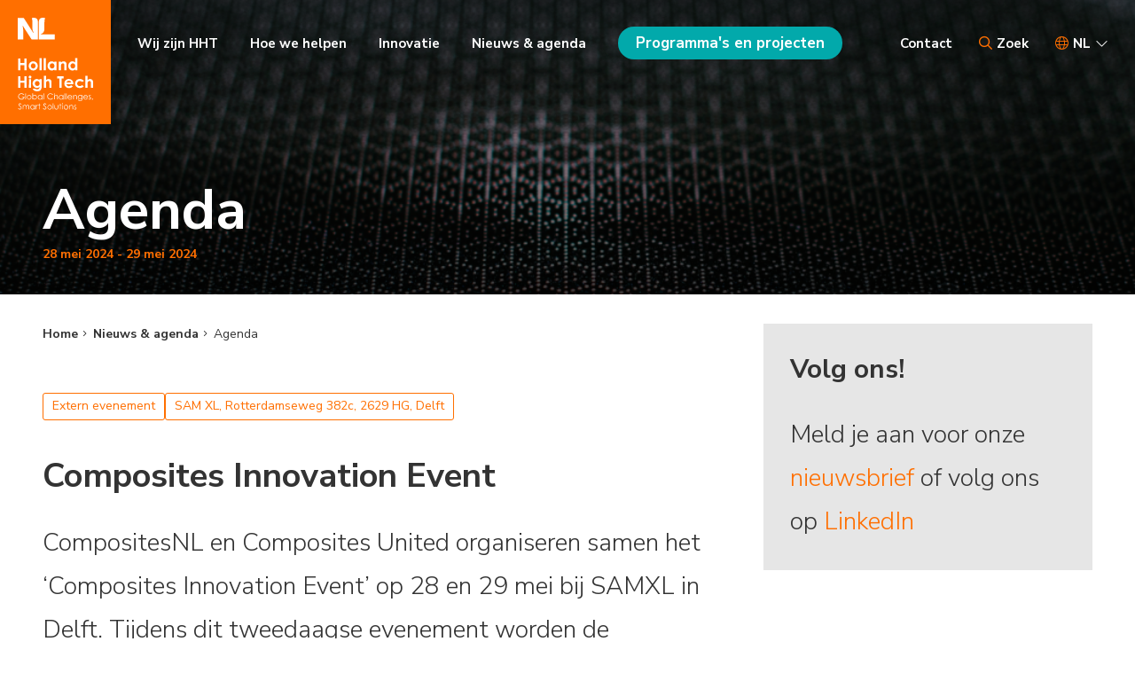

--- FILE ---
content_type: text/html; charset=utf-8
request_url: https://hollandhightech.nl/nieuws-agenda/agenda/composites-innovation-event
body_size: 8658
content:
<!DOCTYPE html>
<html lang="nl">

<head>
    <meta name="viewport" content="width=device-width, initial-scale=1" />
    <meta http-equiv="X-UA-Compatible" content="IE=edge" />
<meta http-equiv="content-type" content="text/html; charset=utf-8" />
<meta name="robots" content="index,follow" />
<meta name="generator" content="Wenetic CMS" />
<title>Composites Innovation Event</title>
<meta property="og:title" content="Composites Innovation Event" />
<link rel="canonical" href="https://hollandhightech.nl/nieuws-agenda/agenda/composites-innovation-event" />
<link rel="shortcut icon" type="image/ico" href="/_theme/hollandhightech/images/favicon.ico" />
<link rel="apple-touch-icon" href="/_theme/hollandhightech/images/apple-touch-icon.png" /><link rel="alternate" href="https://hollandhightech.nl/en" hreflang="en" /><link rel="alternate" href="https://hollandhightech.nl/nieuws-agenda/agenda" hreflang="nl" /><meta property="og:type" content="article" /><meta name="twitter:description" content="CompositesNL&nbsp;en&nbsp;Composites United organiseren samen het &lsquo;Composites Innovation Event&rsquo; op 28 en 29 mei bij SAMXL in Delft. Tijdens dit tweedaagse evenement worden de allernieuwste technologie&euml;n en innovaties uit verschillend" /><meta name="twitter:title" content="Composites Innovation Event" /><meta property="og:image" content="https://hollandhightech.nl/_asset/_private/agenda/22/Composites-NL-event.png" /><meta name="twitter:card" content="summary_large_image" /><meta name="twitter:image" content="https://hollandhightech.nl/_cache/_public/Composites-NL-event_YXJfNjAweDMwMF9kXzFfcG5nXy9fYXNzZXQvX3ByaXZhdGUvYWdlbmRhLzIy_4a0cd236.png" />	                <link rel="apple-touch-icon" sizes="180x180" href="/_theme/hollandhightech/images/favicons/apple-touch-icon.png">
<link rel="icon" type="image/png" sizes="32x32" href="/_theme/hollandhightech/images/favicons/favicon-32x32.png">
<link rel="icon" type="image/png" sizes="16x16" href="/_theme/hollandhightech/images/favicons/favicon-16x16.png">
<link rel="manifest" href="/_theme/hollandhightech/images/favicons/site.webmanifest">
<link rel="mask-icon" href="/_theme/hollandhightech/images/favicons/safari-pinned-tab.svg" color="#ff6f00">
<meta name="msapplication-TileColor" content="#ff6f00">
<meta name="theme-color" content="#ffffff">
        <link rel="stylesheet" type="text/css" href="/_cache/_public/core_6fbb5607b27a8a3f99e88332e538ebeb.css" nonce=""/>
<link rel="stylesheet" type="text/css" href="/_cache/_public/default_b8494389b79d2e205aaf33ae2ae1885e.css" nonce=""/>
<link rel="stylesheet" type="text/css" media="screen" href="/_cache/_public/default_c796bf894bedbed43c5f9f8b0b4f7eed.css" nonce=""/>
<link rel="stylesheet" type="text/css" media="print" href="/_cache/_public/default_e1c28a8bb23b9c2da0eee8c351fe923e.css" nonce=""/>
    <script type="text/javascript" src="https://www.googletagmanager.com/gtag/js?id=G-Z5949SLG7Q"></script>
<script type="text/javascript" src="/_cache/_public/core_a93c42ea30cf12f6ce2341074691536c.js"></script>
<script type="text/javascript" src="/_cache/_public/default_18de6bcd0f43c9b327024b215be9cd94.js"></script>
<!-- Google Tag Manager -->
<script>(function(w,d,s,l,i){w[l]=w[l]||[];w[l].push({'gtm.start':
new Date().getTime(),event:'gtm.js'});var f=d.getElementsByTagName(s)[0],
j=d.createElement(s),dl=l!='dataLayer'?'&l='+l:'';j.async=true;j.src=
'https://www.googletagmanager.com/gtm.js?id='+i+dl;f.parentNode.insertBefore(j,f);
})(window,document,'script','dataLayer','GTM-PQRLWL6');</script>
<!-- End Google Tag Manager --></head>
<body>
    
    
    <div class="site-wrap">
        <header class=" sticky">
            <div class="cols">
                <div class="col left">
                    <a class="logo" href="/">
                                                <img class="desktop" title="Holland High Tech" src="/_theme/hollandhightech/images/frontend/hht-logo-kleur.svg" />
                        <img class="mobile" title="Holland High Tech" src="/_theme/hollandhightech/images/frontend/hht-logo-mobile.svg" />
                    </a>
                </div>
                <div class="col right desktop">
                    <nav id="main-nav">
                        <ul id="main-menu">
	
        
        
        
                            
        
        
		<li class=" link three-columns">
			<a class="" href="/wij-zijn-holland-high-tech">
                Wij zijn HHT			</a>

            
			
                        
            <div>

            <ul>
	
                        
        
        
                            
        
        
		<li class=" link">
			<a class="" href="/wij-zijn-holland-high-tech/organisatie">
                Organisatie			</a>

            
			
                        
            <div>

            <ul>
	
        
        
        
                            
        
        
		<li class=" link">
			<a class="" href="/wij-zijn-holland-high-tech/organisatie/bestuur">
                Bestuur			</a>

            
			
		</li>
	
        
        
        
                            
        
        
		<li class=" link">
			<a class="" href="/wij-zijn-holland-high-tech/organisatie/organisatie">
                Bureau			</a>

            
			
		</li>
	
        
        
        
                            
        
        
		<li class=" link">
			<a class="" href="/wij-zijn-holland-high-tech/organisatie/programmaraad">
                Programmaraad			</a>

            
			
		</li>
		</ul>
                        </div>
			
		</li>
	
        
        
        
                            
        
        
		<li class=" link">
			<a class="" href="/wij-zijn-holland-high-tech/onze-partners">
                Onze partners			</a>

            
			
                        
            <div>

            <ul>
	
        
        
        
                            
        
        
		<li class=" link">
			<a class="" href="/wij-zijn-holland-high-tech/onze-partners/industriepartners">
                Industriepartners			</a>

            
			
		</li>
	
        
        
        
                            
        
        
		<li class=" link">
			<a class="" href="/wij-zijn-holland-high-tech/onze-partners/kennispartners">
                Kennispartners			</a>

            
			
		</li>
	
        
        
        
                            
        
        
		<li class=" link">
			<a class="" href="/wij-zijn-holland-high-tech/onze-partners/europese-samenwerkingen">
                Europese samenwerkingen			</a>

            
			
		</li>
		</ul>
                        </div>
			
		</li>
	
        
        
        
                            
        
        
		<li class=" link">
			<a class="" href="https://www.hollandhightech.nl/visie2030" target="_blank">
                VISIE 2030			</a>

            
			
		</li>
	
        
        
        
                            
        
        
		<li class=" link">
			<a class="" href="/wij-zijn-holland-high-tech/events">
                Events			</a>

            
			
                        
            <div>

            <ul>
	
        
        
        
                            
        
        
		<li class=" link">
			<a class="" href="/recap-networking-event-2025" target="_blank">
                Recap NETWORKING EVENT 2025			</a>

            
			
		</li>
	
        
        
        
                            
        
        
		<li class=" link">
			<a class="" href="/terugblik-netwerkevent-2024">
                Recap NETWERKEVENT 2024			</a>

            
			
		</li>
	
        
        
        
                            
        
        
		<li class=" link">
			<a class="" href="/event-2023">
                Recap EVENT 2023			</a>

            
			
		</li>
	
        
        
        
                            
        
        
		<li class=" link">
			<a class="" href="/event-hht-2022">
                Recap EVENT 2022			</a>

            
			
		</li>
		</ul>
                        </div>
			
		</li>
	
        
        
        
                            
        
        
		<li class=" link">
			<a class="" href="/wij-zijn-holland-high-tech/jaaroverzichten">
                Jaaroverzichten			</a>

            
			
                        
            <div>

            <ul>
	
        
        
        
                            
        
        
		<li class=" link">
			<a class="" href="https://www.hollandhightech.nl/jaaroverzicht2024" target="_blank">
                Jaaroverzicht 2024			</a>

            
			
		</li>
	
        
        
        
                            
        
        
		<li class=" link">
			<a class="" href="https://www.hollandhightech.nl/jaaroverzicht2023" target="_blank">
                Jaaroverzicht 2023			</a>

            
			
		</li>
	
        
        
        
                            
        
        
		<li class=" link">
			<a class="" href="https://www.hollandhightech.nl/jaaroverzicht2022" target="_blank">
                Jaaroverzicht 2022			</a>

            
			
		</li>
		</ul>
                        </div>
			
		</li>
		</ul>
                        </div>
			
		</li>
	
        
        
        
                            
        
        
		<li class=" link three-columns">
			<a class="" href="/hoe-we-helpen">
                Hoe we helpen			</a>

            
			
                        
            <div>

            <ul>
	
                        
        
        
                            
        
        
		<li class=" link">
			<a class="" href="/hoe-we-helpen/publiek-private-samenwerkingen-pps">
                Publiek Private Samenwerkingen (PPS)			</a>

            
			
                        
            <div>

            <ul>
	
        
        
        
                            
        
        
		<li class=" link">
			<a class="" href="/hoe-we-helpen/publiek-private-samenwerkingen-pps/ppsi-vanaf-2024">
                PPS-I vanaf 2024			</a>

            
			
		</li>
		</ul>
                        </div>
			
		</li>
	
        
        
        
                            
        
        
		<li class=" link">
			<a class="" href="/hoe-we-helpen/calls">
                Calls			</a>

            
			
                        
            <div>

            <ul>
	
        
        
        
                            
        
        
		<li class=" link">
			<a class="" href="/hoe-we-helpen/calls">
                Call overzicht			</a>

            
			
		</li>
	
        
        
        
                            
        
        
		<li class=" link">
			<a class="" href="/hoe-we-helpen/calls/htsm-call-2025">
                HTSM Call 2025			</a>

            
			
		</li>
	
        
        
        
                            
        
        
		<li class=" link">
			<a class="" href="/hoe-we-helpen/calls/mkb-hightech-call-2025">
                MKB Hightech call 2025			</a>

            
			
		</li>
	
        
        
        
                            
        
        
		<li class=" link">
			<a class="" href="/hoe-we-helpen/calls/mkb-defensie-call-2025">
                MKB Defensie call 2025			</a>

            
			
		</li>
	
        
        
        
                            
        
        
		<li class=" link">
			<a class="" href="/hoe-we-helpen/calls/kiem-call-hightech-1">
                KIEM Call HighTech			</a>

            
			
		</li>
	
        
        
        
                            
        
        
		<li class=" link">
			<a class="" href="/hoe-we-helpen/calls/htsm-call-2024">
                HTSM Call 2024			</a>

            
			
		</li>
	
        
        
        
                            
        
        
		<li class=" link">
			<a class="" href="/hoe-we-helpen/calls/mkb-hightech-call-2024">
                MKB hightech call 2024			</a>

            
			
		</li>
		</ul>
                        </div>
			
		</li>
	
        
        
        
                            
        
        
		<li class=" link">
			<a class="" href="/hoe-we-helpen/mkb">
                MKB innovatiestimulering			</a>

            
			
                        
            <div>

            <ul>
	
        
        
        
                            
        
        
		<li class=" link">
			<a class="" href="/hoe-we-helpen/mkb/innovatiemakelaarsregeling">
                Innovatiemakelaarsregeling			</a>

            
			
		</li>
	
        
        
        
                            
        
        
		<li class=" link">
			<a class="" href="/hoe-we-helpen/mkb/innovatiemakelaars">
                InnovatieMakelaars			</a>

            
			
		</li>
	
        
        
        
                            
        
        
		<li class=" link">
			<a class="" href="/hoe-we-helpen/mkb/testimonials-innovatiemakelaars">
                Testimonials InnovatieMakelaars			</a>

            
			
		</li>
	
        
        
        
                            
        
        
		<li class=" link">
			<a class="" href="/hoe-we-helpen/mkb/netwerkactiviteiten-mkb">
                NetwerkActiviteiten			</a>

            
			
		</li>
		</ul>
                        </div>
			
		</li>
	
        
        
        
                            
        
        
		<li class=" link">
			<a class="" href="/hoe-we-helpen/human-capital">
                Human Capital			</a>

            
			
                        
            <div>

            <ul>
	
        
        
        
                            
        
        
		<li class=" link">
			<a class="" href="/hoe-we-helpen/human-capital">
                Human Capital Agenda			</a>

            
			
		</li>
	
        
        
        
                            
        
        
		<li class=" link">
			<a class="" href="/hoe-we-helpen/human-capital/learning-communities">
                Learning communities			</a>

            
			
		</li>
	
        
        
        
                            
        
        
		<li class=" link">
			<a class="" href="/hoe-we-helpen/human-capital/rolmodellen-in-techniek">
                Rolmodellen in techniek			</a>

            
			
		</li>
		</ul>
                        </div>
			
		</li>
	
        
        
        
                            
        
        
		<li class=" link">
			<a class="" href="/hoe-we-helpen/kennis-en-innovatieagenda-s">
                Kennis- en Innovatieagenda's			</a>

            
			
                        
            <div>

            <ul>
	
        
        
        
                            
        
        
		<li class=" link">
			<a class="" href="https://www.kia-st.nl/" target="_blank">
                KIA Sleuteltechnologieën			</a>

            
			
		</li>
	
        
        
        
                            
        
        
		<li class=" link">
			<a class="" href="https://www.kia-v.nl/">
                KIA Veiligheid			</a>

            
			
		</li>
		</ul>
                        </div>
			
		</li>
	
        
        
        
                            
        
        
		<li class=" link">
			<a class="" href="/hoe-we-helpen/internationaal">
                Internationaal			</a>

            
			
		</li>
		</ul>
                        </div>
			
		</li>
	
        
        
        
                            
        
        
		<li class=" link hasChildren">
			<a class="" href="/innovatie">
                Innovatie			</a>

            
			
                        
            <div>

            <ul>
	
                        <li class="sub-item">
            <a href="/innovatie" target="">
                <span>Innovatie</span>
            </a>
            <span class="sub">Holland High Tech vergroot de impact van innovatie. Ontdek meer over onze urgente transities en de sleuteltechnologieën in onze innovatiedomeinen.</span>
        </li>
                
        
        
                            
        
        
		<li class=" link">
			<a class="" href="/innovatie/urgente-transities">
                Urgente transities			</a>

            
			
                        
            <div>

            <ul>
	
        
        
        
                            
        
        
		<li class=" link">
			<a class="" href="/innovatie/urgente-transities/circulaire-economie">
                Circulaire economie			</a>

            
			
		</li>
	
        
        
        
                            
        
        
		<li class=" link">
			<a class="" href="/innovatie/urgente-transities/energietransitie">
                Energietransitie			</a>

            
			
		</li>
	
        
        
        
                            
        
        
		<li class=" link">
			<a class="" href="/innovatie/urgente-transities/digitalisering-smart-industry">
                Digitalisering & Smart Industry			</a>

            
			
		</li>
	
        
        
        
                            
        
        
		<li class=" link">
			<a class="" href="/innovatie/urgente-transities/sleuteltechnologieen">
                Sleuteltechnologieën			</a>

            
			
		</li>
		</ul>
                        </div>
			
		</li>
	
        
        
        
                            
        
        
		<li class=" link">
			<a class="" href="/innovatie/innovatiedomeinen">
                Innovatiedomeinen			</a>

            
			
                        
            <div>

            <ul>
	
        
        
        
                            
        
        
		<li class=" link">
			<a class="" href="/innovatie/innovatiedomeinen/circulaire-economie">
                Circulaire Economie			</a>

            
			
		</li>
	
        
        
        
                            
        
        
		<li class=" link">
			<a class="" href="/innovatie/innovatiedomeinen/duurzame-mobiliteit">
                Duurzame Mobiliteit			</a>

            
			
		</li>
	
        
        
        
                            
        
        
		<li class=" link">
			<a class="" href="/innovatie/innovatiedomeinen/energy-materials">
                Energy Materials			</a>

            
			
		</li>
	
        
        
        
                            
        
        
		<li class=" link">
			<a class="" href="/innovatie/innovatiedomeinen/imaging-technologies">
                Imaging Technologies			</a>

            
			
		</li>
	
        
        
        
                            
        
        
		<li class=" link">
			<a class="" href="/innovatie/innovatiedomeinen/mechatronics-optomechatronics">
                Mechatronics & Optomechatronics			</a>

            
			
		</li>
	
        
        
        
                            
        
        
		<li class=" link">
			<a class="" href="/innovatie/innovatiedomeinen/optical-systems-integrated-photonics">
                Optical Systems & Integrated Photonics			</a>

            
			
		</li>
	
        
        
        
                            
        
        
		<li class=" link">
			<a class="" href="/innovatie/innovatiedomeinen/quantum-technologies">
                Quantum Technologies			</a>

            
			
		</li>
	
        
        
        
                            
        
        
		<li class=" link">
			<a class="" href="/innovatie/innovatiedomeinen/semiconductor-technologies">
                Semiconductor Technologies			</a>

            
			
		</li>
	
        
        
        
                            
        
        
		<li class=" link">
			<a class="" href="/innovatie/innovatiedomeinen/smart-industry">
                Smart Industry			</a>

            
			
		</li>
	
        
        
        
                            
        
        
		<li class=" link">
			<a class="" href="/innovatie/innovatiedomeinen/systems-engineering">
                Systems Engineering			</a>

            
			
		</li>
		</ul>
                        </div>
			
		</li>
		</ul>
                        </div>
			
		</li>
	
        
        
        
                            
        
        
		<li class=" section hasChildren">
			<a class="" href="/nieuws-agenda">
                Nieuws & agenda			</a>

            
			
                        
            <div>

            <ul>
	
                        <li class="sub-item">
            <a href="/nieuws-agenda" target="">
                <span>Nieuws & agenda</span>
            </a>
            <span class="sub">Hier vind je interessante nieuwsberichten en evenementen van zowel Holland High Tech als van haar (kennis)partners.</span>
        </li>
                
        
        
                            
        
        
		<li class=" link">
			<a class="" href="/nieuws-agenda/nieuws">
                Nieuws			</a>

            
			
                        
            <div>

            <ul>
	
        
        
        
                            
        
        
		<li class=" link">
			<a class="" href="/nieuws-agenda/nieuws/archief">
                Nieuws archief			</a>

            
			
		</li>
	
        
        
        
                            
        
        
		<li class=" link">
			<a class="" href="/nieuws-agenda/nieuws/nieuwsbrief-overzicht">
                Nieuwsbrief overzicht			</a>

            
			
		</li>
		</ul>
                        </div>
			
		</li>
	
        
        
        
                            
        
        
		<li class=" section">
			<a class="" href="/nieuws-agenda/agenda">
                Agenda			</a>

            
			
                        
            <div>

            <ul>
	
        
        
        
                            
        
        
		<li class=" link">
			<a class="" href="/nieuws-agenda/agenda/agenda-archief">
                Agenda archief			</a>

            
			
		</li>
		</ul>
                        </div>
			
		</li>
		</ul>
                        </div>
			
		</li>
	
        
        
        
                            
        
        
		<li class="menu-cta link three-columns">
			<a class="btn-secondary small" href="/programma-s-en-projecten">
                Programma's en projecten			</a>

                            <div class="foldout-arrow"></div>
            
			
                        
            <div>

            <ul>
	
                        
        
        
                            
        
        
		<li class=" link">
			<a class="" href="/programma-s-en-projecten/strategische-programmas">
                Strategische programma's | 2024 - 2027			</a>

            
			
                        
            <div>

            <ul>
	
        
        
        
                            
        
        
		<li class=" link">
			<a class="" href="/programma-s-en-projecten/strategische-programma-s-2024-2027/advanced-instrumentation">
                Advanced Instrumentation			</a>

            
			
		</li>
	
        
        
        
                            
        
        
		<li class=" link">
			<a class="" href="/programma-s-en-projecten/strategische-programma-s-2024-2027/battery-integration">
                Battery Integration			</a>

            
			
		</li>
	
        
        
        
                            
        
        
		<li class=" link">
			<a class="" href="/programma-s-en-projecten/strategische-programma-s-2024-2027/high-tech-materials">
                High Tech Materials			</a>

            
			
		</li>
	
        
        
        
                            
        
        
		<li class=" link">
			<a class="" href="/programma-s-en-projecten/strategische-programma-s-2024-2027/medische-technologie">
                Medische Technologie			</a>

            
			
		</li>
	
        
        
        
                            
        
        
		<li class=" link">
			<a class="" href="/programma-s-en-projecten/strategische-programma-s-2024-2027/microelectronics">
                Microelectronics			</a>

            
			
		</li>
	
        
        
        
                            
        
        
		<li class=" link">
			<a class="" href="/programma-s-en-projecten/strategische-programma-s-2024-2027/photonics-and-optical-technologies">
                Photonics and Optical Technologies			</a>

            
			
		</li>
	
        
        
        
                            
        
        
		<li class=" link">
			<a class="" href="/programma-s-en-projecten/strategische-programma-s-2024-2027/quantum-technologies">
                Quantum Technologies			</a>

            
			
		</li>
	
        
        
        
                            
        
        
		<li class=" link">
			<a class="" href="/programma-s-en-projecten/strategische-programma-s-2024-2027/semiconductor-manufacturing-equipment">
                Semiconductor Manufacturing Equipment			</a>

            
			
		</li>
	
        
        
        
                            
        
        
		<li class=" link">
			<a class="" href="/programma-s-en-projecten/strategische-programma-s-2024-2027/space">
                Space			</a>

            
			
		</li>
	
        
        
        
                            
        
        
		<li class=" link">
			<a class="" href="/programma-s-en-projecten/strategische-programma-s-2024-2027/systems-engineering-voor-hightech-systems">
                Systems Engineering voor Hightech Systems			</a>

            
			
		</li>
		</ul>
                        </div>
			
		</li>
	
        
        
        
                            
        
        
		<li class=" link">
			<a class="" href="/programma-s-en-projecten/strategische-programmas">
                Strategische programma's | 2025 - 2027			</a>

            
			
                        
            <div>

            <ul>
	
        
        
        
                            
        
        
		<li class=" link">
			<a class="" href="/programma-s-en-projecten/strategische-programma-s-2025-2027/advanced-chip-packaging">
                Advanced Chip Packaging			</a>

            
			
		</li>
	
        
        
        
                            
        
        
		<li class=" link">
			<a class="" href="/programma-s-en-projecten/strategische-programma-s-2025-2027/circulariteit-en-grondstoffen">
                Circulariteit en Grondstoffen			</a>

            
			
		</li>
	
        
        
        
                            
        
        
		<li class=" link">
			<a class="" href="/programma-s-en-projecten/strategische-programma-s-2025-2027/veiligheidsmarkt">
                Veiligheidsmarkt			</a>

            
			
		</li>
		</ul>
                        </div>
			
		</li>
	
        
        
        
                            
        
        
		<li class=" link">
			<a class="" href="/programma-s-en-projecten/projecten">
                Projecten			</a>

            
			
                        
            <div>

            <ul>
	
        
        
        
                            
        
        
		<li class=" link">
			<a class="" href="https://hollandhightech.nl/programma-s-en-projecten/projecten?news_text=&news_tag%5B%5D=913">
                Projecten 2024			</a>

            
			
		</li>
	
        
        
        
                            
        
        
		<li class=" link">
			<a class="" href="https://hollandhightech.nl/programma-s-en-projecten/projecten?news_text=&news_tag%5B%5D=934">
                Projecten 2025			</a>

            
			
		</li>
		</ul>
                        </div>
			
		</li>
		</ul>
                        </div>
			
		</li>
		</ul>                    </nav>
                                            <div class="contact">
                            <a href="/contact" target="">Contact</a>                        </div>
                                                                <div class="search-cta-container">
                            <button class="search-cta"><span>Zoek</span></button>
                        </div>
                                                                <div class="language">
                            <div class="current-lang"><span>nl</span></div>
                            <nav id="lang-nav">
                                <ul>
                                                                            <li>
                                            <a title="Home" href="/" target="">NL</a>
                                        </li>
                                                                                                                <li>
                                            <a title="Home" href="https://hollandhightech.nl/en" target="">EN</a>
                                        </li>
                                                                    </ul>
                            </nav>
                        </div>
                                        <div class="burger-container">
                        <div class="burger"></div>
                    </div>
                </div>
            </div>
        </header>

        <main>
            
            
            <div class="watermark">
                            </div>

                                                    

            
                            <section class="grid default columns">
                    <div class="cols">
                                                    <div class="col left">
                                <div class="breadcrumbs-container">
                                    <ul id="breadcrumbs">
                                        <li><a href="/">Home</a></li>
                                                                                    <li><a href="/nieuws-agenda">Nieuws & agenda</a></li>
                                                                                    <li><a href="/nieuws-agenda/agenda">Agenda</a></li>
                                                                            </ul>
                                </div>
                                                        <div class="agenda list"
         >
	<div class="view">
            <div class="agenda-banner">
            <div class="grid fullwidth">
                <figure>
                    <img src="/_cache/_public/Composites-NL-event_YXJfMTA4MHgyODBfZF8xX3BuZ18vX2Fzc2V0L19wcml2YXRlL2FnZW5kYS8yMg_366c8a45.png" alt="Composites Innovation Event" />
                </figure>
            </div>
            <div class="grid">
                <div class="row">
                    <div>
                        <h1>Agenda</h1>
                        <div class="date">
                        <span>
                                                                                    28 mei 2024                        </span>
                                                                                                                                        - <span>
                            29 mei 2024                        </span>
                                                </div>
                    </div>
                </div>
            </div>
        </div>
    
	        <div class="tag-list">
                                                    <span class="tag">Extern evenement</span>
                                                <spam class="tag">
                SAM XL, Rotterdamseweg 382c, 2629 HG, Delft            </spam>
                    </div>
	
    <h1>Composites Innovation Event</h1>

	<div class="description">
		<p class="highlight">CompositesNL&nbsp;en&nbsp;Composites United organiseren samen het &lsquo;Composites Innovation Event&rsquo; op 28 en 29 mei bij SAMXL in Delft. Tijdens dit tweedaagse evenement worden de allernieuwste technologie&euml;n en innovaties uit verschillende industrie&euml;n binnen deze twee netwerken tentoongesteld. Daarnaast kunt u zich op de tweede dag verheugen op interessante bedrijfsrondleidingen in de omgeving van Delft.</p>
<p><a class="btn-primary" title="https://compositesnl.nl/nieuws/composites-innovation-event-advanced-technologies-for-sustainable-composites/" href="https://compositesnl.nl/nieuws/composites-innovation-event-advanced-technologies-for-sustainable-composites/" target="_blank" rel="noopener noreferrer">Meer informatie en inschrijven</a></p>	</div>

</div></div>                                                        </div>
                                                                            <div class="col right">
                                                                <div class="wysiwyg index bg-lightgrey"
         >
	<h2>Volg ons!</h2>
<p class="highlight">Meld je aan voor onze <a title="inschrijven nieuwsbrief" href="/home/inschrijven-nieuwsbrief">nieuwsbrief</a> of volg ons op <a title="https://www.linkedin.com/company/holland-high-tech" href="https://www.linkedin.com/company/holland-high-tech" target="_blank" rel="noopener noreferrer">LinkedIn</a></p></div>                            </div>
                                            </div>
                </section>
            
            
                                                <section class="grid default">
                        <div class="row">
                            <div class="agenda upcoming carousel"
         >
	<div class="moduleTitle">Meer op de agenda</div>
	<div class="navigation">
    <div class="agenda-swiper-button-prev"></div>
    <div class="agenda-swiper-button-next"></div>
</div>

<div class="agenda-carousel-wrapper">
    <div class="agenda-swiper">
        <div class="swiper-wrapper">
                                        <a class="item swiper-slide" href="/nieuws-agenda/agenda/fact-finding-missie-verenigd-koninkrijk-luchtvaartmaakindustrie-en-mro" data-categories="Extern evenement" title="Fact finding missie Verenigd Koninkrijk: luchtvaartmaakindustrie en MRO">
                    <div class="bg-lightgrey">
                        <div class="desc">
                            <div class="date">
                                <div class="startdate">
                                    <div class="day">19</div>januari                                </div>
                                                                <div class="enddate">t/m 22 jan</div>
                                                            </div>
                            <div class="tags">
                                                                                                    <div class="categories">
                                        Extern evenement                                    </div>
                                                            </div>
                        </div>
                        <div class="info">
                            <h3 class="title">
                                Fact finding missie Verenigd Koninkrijk: luchtvaartmaakindustrie en MRO                            </h3>
                            <div class="location">Verenigd Koninkrijk (VK)</div>                                                                                                            </div>
                    </div>
                </a>
                            <a class="item swiper-slide" href="/nieuws-agenda/agenda/informatiebijeenkomst-kic-call-adaptiviteit-in-transities" data-categories="Extern evenement" title="Informatiebijeenkomst KIC-call Adaptiviteit in transities">
                    <div class="bg-lightgrey">
                        <div class="desc">
                            <div class="date">
                                <div class="startdate">
                                    <div class="day">20</div>januari                                </div>
                                                            </div>
                            <div class="tags">
                                                                                                    <div class="categories">
                                        Extern evenement                                    </div>
                                                            </div>
                        </div>
                        <div class="info">
                            <h3 class="title">
                                Informatiebijeenkomst KIC-call Adaptiviteit in transities                            </h3>
                            <div class="location">Online</div>                                                        <span class="start-date">
                                14:00                            </span>
                                                                                    -
                                                                                    <span class="start-date">
                                15:00                            </span>
                                                    </div>
                    </div>
                </a>
                            <a class="item swiper-slide" href="/nieuws-agenda/agenda/actieagenda-s-voor-de-nationale-technologiestrategie-innovatie-in-actie-voor-onze-toekomst" data-categories="Gezamenlijk evenement" title=" Actieagenda’s voor de Nationale Technologiestrategie |​​​​​​​​​​ Innovatie in actie voor onze toekomst">
                    <div class="bg-lightgrey">
                        <div class="desc">
                            <div class="date">
                                <div class="startdate">
                                    <div class="day">26</div>januari                                </div>
                                                            </div>
                            <div class="tags">
                                                                                                    <div class="categories">
                                        Gezamenlijk evenement                                    </div>
                                                            </div>
                        </div>
                        <div class="info">
                            <h3 class="title">
                                 Actieagenda’s voor de Nationale Technologiestrategie |​​​​​​​​​​ Innovatie in actie voor onze toe...                            </h3>
                            <div class="location">Amsterdam (NL)</div>                                                        <span class="start-date">
                                13:00                            </span>
                                                                                    -
                                                                                    <span class="start-date">
                                18:00                            </span>
                                                    </div>
                    </div>
                </a>
                            <a class="item swiper-slide" href="/nieuws-agenda/agenda/lifeport-semicon-event-2026" data-categories="Extern evenement" title="Lifeport Semicon Event 2026">
                    <div class="bg-lightgrey">
                        <div class="desc">
                            <div class="date">
                                <div class="startdate">
                                    <div class="day">27</div>januari                                </div>
                                                            </div>
                            <div class="tags">
                                                                                                    <div class="categories">
                                        Extern evenement                                    </div>
                                                            </div>
                        </div>
                        <div class="info">
                            <h3 class="title">
                                Lifeport Semicon Event 2026                            </h3>
                            <div class="location">Nijmegen (NL)</div>                                                        <span class="start-date">
                                09:30                            </span>
                                                                                    -
                                                                                    <span class="start-date">
                                18:00                            </span>
                                                    </div>
                    </div>
                </a>
                            <a class="item swiper-slide" href="/nieuws-agenda/agenda/tech-dialogue-digitaal-product-paspoort-dpp" data-categories="Gezamenlijk evenement" title="Tech Dialogue | Digitaal Product Paspoort (DPP)">
                    <div class="bg-lightgrey">
                        <div class="desc">
                            <div class="date">
                                <div class="startdate">
                                    <div class="day">27</div>januari                                </div>
                                                            </div>
                            <div class="tags">
                                                                                                    <div class="categories">
                                        Gezamenlijk evenement                                    </div>
                                                            </div>
                        </div>
                        <div class="info">
                            <h3 class="title">
                                Tech Dialogue | Digitaal Product Paspoort (DPP)                            </h3>
                            <div class="location">Mikrocentrum, Veldhoven (NL)</div>                                                        <span class="start-date">
                                11:45                            </span>
                                                                                    -
                                                                                    <span class="start-date">
                                18:00                            </span>
                                                    </div>
                    </div>
                </a>
                    </div>
    </div>
</div>

<div class="cta-container">
    <a class="arrow-left" href="/nieuws-agenda/agenda">
        Bekijk de volledige agenda     </a>
</div></div>                        </div>
                    </section>
                                                                                                                                                                                                                                                                                                                                                                                                                                                                        </main>
        <footer>
            <div class="cols">
                <div class="scroll-top"></div>
                <div class="col left">
                                            <div class="logo-container width-33">
                            <a class="logo" href="/">
                                <img title="Holland High Tech" src="/_theme/hollandhightech/images/frontend/hht-logo.svg" />
                            </a>
                        </div>
                                        <div class="wysiwyg index width-33"
         >
	<p><strong><a title="Branding Toolkit" href="/branding-toolkit">Branding toolkit</a></strong><br /><a title="Documenten" href="/documenten"><strong>Documenten</strong></a><br /><strong><a title="Wij zijn HHT" href="/wij-zijn-holland-high-tech">Over HHT</a></strong><br /><strong><a title="Contact" href="/contact">Contact</a></strong></p></div>
<div class="wysiwyg index width-33"
         >
	<p>Winthontlaan 2<br />3526 KV UTRECHT<br /><a title="tel:+31306001328" href="tel:+31306001328">+31 30 - 60 01 328</a><br /><a title="mailto:info@hollandhightech.nl" href="mailto:info@hollandhightech.nl">info@hollandhightech.nl</a></p></div>                    <div class="socials width-33">
                                                                                                                                        <a href="https://www.linkedin.com/company/holland-high-tech/" title="https://www.linkedin.com/company/holland-high-tech/" target="_blank" class="linkedin-social">
                                    <span>https://www.linkedin.com/company/holland-high-tech/</span>
                                </a>
                                                                                                                <a href="https://www.youtube.com/channel/UCIQQJ0LXzwv07awQjjQaGkw" title="https://www.youtube.com/channel/UCIQQJ0LXzwv07awQjjQaGkw" target="_blank" class="youtube-social">
                                    <span>https://www.youtube.com/channel/UCIQQJ0LXzwv07awQjjQaGkw</span>
                                </a>
                                                                        </div>
                    <div class="nav-container width-66">
                        <div class="copyright">&copy; 2026 <span>Holland high tech</span></div>
                        <nav>
                            <ul id="footer-menu">
			<li class="link">
			<a href="/privacyverklaring">Privacyverklaring</a>
					</li>
			<li class="link">
			<a href="/privacyverklaring">Cookies</a>
					</li>
			<li class="link">
			<a href="/disclaimer">Disclaimer</a>
					</li>
		</ul>                        </nav>
                    </div>
                </div>
                <div class="col right">
                    <div class="wysiwyg index align-center bg-lightgrey"
         >
	<h2>Meld je aan voor onze&nbsp;nieuwsbrief</h2>
<p><a class="btn-primary" title="inschrijven nieuwsbrief" href="/home/inschrijven-nieuwsbrief">Ja, graag!</a></p></div>                </div>
            </div>
        </footer>
        <div id="mobile">
            <div class="mobile-inner">
                <nav id="mob-main-nav">
                    <ul id="main-menu-mob">
	
        
        

		<li class="link">
            <div>
                <a href="/wij-zijn-holland-high-tech">
                    Wij zijn HHT                </a>
                                    <button class="nav-toggle"></button>
                            </div>

            
            <ul>
	
        <!--            <li class="sub-item">-->
<!--                <a href="--><!--" target="--><!--">-->
<!--                    <span>--><!--</span>-->
<!--                </a>-->
<!--            </li>-->
            
        

		<li class="link">
            <div>
                <a href="/wij-zijn-holland-high-tech/organisatie">
                    Organisatie                </a>
                                    <button class="nav-toggle"></button>
                            </div>

            
            <ul>
	
        
        

		<li class="link">
            <div>
                <a href="/wij-zijn-holland-high-tech/organisatie/bestuur">
                    Bestuur                </a>
                            </div>

            
		</li>
	
        
        

		<li class="link">
            <div>
                <a href="/wij-zijn-holland-high-tech/organisatie/organisatie">
                    Bureau                </a>
                            </div>

            
		</li>
	
        
        

		<li class="link">
            <div>
                <a href="/wij-zijn-holland-high-tech/organisatie/programmaraad">
                    Programmaraad                </a>
                            </div>

            
		</li>
		</ul>
			
		</li>
	
        
        

		<li class="link">
            <div>
                <a href="/wij-zijn-holland-high-tech/onze-partners">
                    Onze partners                </a>
                                    <button class="nav-toggle"></button>
                            </div>

            
            <ul>
	
        
        

		<li class="link">
            <div>
                <a href="/wij-zijn-holland-high-tech/onze-partners/industriepartners">
                    Industriepartners                </a>
                            </div>

            
		</li>
	
        
        

		<li class="link">
            <div>
                <a href="/wij-zijn-holland-high-tech/onze-partners/kennispartners">
                    Kennispartners                </a>
                            </div>

            
		</li>
	
        
        

		<li class="link">
            <div>
                <a href="/wij-zijn-holland-high-tech/onze-partners/europese-samenwerkingen">
                    Europese samenwerkingen                </a>
                            </div>

            
		</li>
		</ul>
			
		</li>
	
        
        

		<li class="link">
            <div>
                <a href="https://www.hollandhightech.nl/visie2030" target="_blank">
                    VISIE 2030                </a>
                            </div>

            
		</li>
	
        
        

		<li class="link">
            <div>
                <a href="/wij-zijn-holland-high-tech/events">
                    Events                </a>
                                    <button class="nav-toggle"></button>
                            </div>

            
            <ul>
	
        
        

		<li class="link">
            <div>
                <a href="/recap-networking-event-2025" target="_blank">
                    Recap NETWORKING EVENT 2025                </a>
                            </div>

            
		</li>
	
        
        

		<li class="link">
            <div>
                <a href="/terugblik-netwerkevent-2024">
                    Recap NETWERKEVENT 2024                </a>
                            </div>

            
		</li>
	
        
        

		<li class="link">
            <div>
                <a href="/event-2023">
                    Recap EVENT 2023                </a>
                            </div>

            
		</li>
	
        
        

		<li class="link">
            <div>
                <a href="/event-hht-2022">
                    Recap EVENT 2022                </a>
                            </div>

            
		</li>
		</ul>
			
		</li>
	
        
        

		<li class="link">
            <div>
                <a href="/wij-zijn-holland-high-tech/jaaroverzichten">
                    Jaaroverzichten                </a>
                                    <button class="nav-toggle"></button>
                            </div>

            
            <ul>
	
        
        

		<li class="link">
            <div>
                <a href="https://www.hollandhightech.nl/jaaroverzicht2024" target="_blank">
                    Jaaroverzicht 2024                </a>
                            </div>

            
		</li>
	
        
        

		<li class="link">
            <div>
                <a href="https://www.hollandhightech.nl/jaaroverzicht2023" target="_blank">
                    Jaaroverzicht 2023                </a>
                            </div>

            
		</li>
	
        
        

		<li class="link">
            <div>
                <a href="https://www.hollandhightech.nl/jaaroverzicht2022" target="_blank">
                    Jaaroverzicht 2022                </a>
                            </div>

            
		</li>
		</ul>
			
		</li>
		</ul>
			
		</li>
	
        
        

		<li class="link">
            <div>
                <a href="/hoe-we-helpen">
                    Hoe we helpen                </a>
                                    <button class="nav-toggle"></button>
                            </div>

            
            <ul>
	
        <!--            <li class="sub-item">-->
<!--                <a href="--><!--" target="--><!--">-->
<!--                    <span>--><!--</span>-->
<!--                </a>-->
<!--            </li>-->
            
        

		<li class="link">
            <div>
                <a href="/hoe-we-helpen/publiek-private-samenwerkingen-pps">
                    Publiek Private Samenwerkingen (PPS)                </a>
                                    <button class="nav-toggle"></button>
                            </div>

            
            <ul>
	
        
        

		<li class="link">
            <div>
                <a href="/hoe-we-helpen/publiek-private-samenwerkingen-pps/ppsi-vanaf-2024">
                    PPS-I vanaf 2024                </a>
                            </div>

            
		</li>
		</ul>
			
		</li>
	
        
        

		<li class="link">
            <div>
                <a href="/hoe-we-helpen/calls">
                    Calls                </a>
                                    <button class="nav-toggle"></button>
                            </div>

            
            <ul>
	
        
        

		<li class="link">
            <div>
                <a href="/hoe-we-helpen/calls">
                    Call overzicht                </a>
                            </div>

            
		</li>
	
        
        

		<li class="link">
            <div>
                <a href="/hoe-we-helpen/calls/htsm-call-2025">
                    HTSM Call 2025                </a>
                            </div>

            
		</li>
	
        
        

		<li class="link">
            <div>
                <a href="/hoe-we-helpen/calls/mkb-hightech-call-2025">
                    MKB Hightech call 2025                </a>
                            </div>

            
		</li>
	
        
        

		<li class="link">
            <div>
                <a href="/hoe-we-helpen/calls/mkb-defensie-call-2025">
                    MKB Defensie call 2025                </a>
                            </div>

            
		</li>
	
        
        

		<li class="link">
            <div>
                <a href="/hoe-we-helpen/calls/kiem-call-hightech-1">
                    KIEM Call HighTech                </a>
                            </div>

            
		</li>
	
        
        

		<li class="link">
            <div>
                <a href="/hoe-we-helpen/calls/htsm-call-2024">
                    HTSM Call 2024                </a>
                            </div>

            
		</li>
	
        
        

		<li class="link">
            <div>
                <a href="/hoe-we-helpen/calls/mkb-hightech-call-2024">
                    MKB hightech call 2024                </a>
                            </div>

            
		</li>
		</ul>
			
		</li>
	
        
        

		<li class="link">
            <div>
                <a href="/hoe-we-helpen/mkb">
                    MKB innovatiestimulering                </a>
                                    <button class="nav-toggle"></button>
                            </div>

            
            <ul>
	
        
        

		<li class="link">
            <div>
                <a href="/hoe-we-helpen/mkb/innovatiemakelaarsregeling">
                    Innovatiemakelaarsregeling                </a>
                            </div>

            
		</li>
	
        
        

		<li class="link">
            <div>
                <a href="/hoe-we-helpen/mkb/innovatiemakelaars">
                    InnovatieMakelaars                </a>
                            </div>

            
		</li>
	
        
        

		<li class="link">
            <div>
                <a href="/hoe-we-helpen/mkb/testimonials-innovatiemakelaars">
                    Testimonials InnovatieMakelaars                </a>
                            </div>

            
		</li>
	
        
        

		<li class="link">
            <div>
                <a href="/hoe-we-helpen/mkb/netwerkactiviteiten-mkb">
                    NetwerkActiviteiten                </a>
                            </div>

            
		</li>
		</ul>
			
		</li>
	
        
        

		<li class="link">
            <div>
                <a href="/hoe-we-helpen/human-capital">
                    Human Capital                </a>
                                    <button class="nav-toggle"></button>
                            </div>

            
            <ul>
	
        
        

		<li class="link">
            <div>
                <a href="/hoe-we-helpen/human-capital">
                    Human Capital Agenda                </a>
                            </div>

            
		</li>
	
        
        

		<li class="link">
            <div>
                <a href="/hoe-we-helpen/human-capital/learning-communities">
                    Learning communities                </a>
                            </div>

            
		</li>
	
        
        

		<li class="link">
            <div>
                <a href="/hoe-we-helpen/human-capital/rolmodellen-in-techniek">
                    Rolmodellen in techniek                </a>
                            </div>

            
		</li>
		</ul>
			
		</li>
	
        
        

		<li class="link">
            <div>
                <a href="/hoe-we-helpen/kennis-en-innovatieagenda-s">
                    Kennis- en Innovatieagenda's                </a>
                                    <button class="nav-toggle"></button>
                            </div>

            
            <ul>
	
        
        

		<li class="link">
            <div>
                <a href="https://www.kia-st.nl/" target="_blank">
                    KIA Sleuteltechnologieën                </a>
                            </div>

            
		</li>
	
        
        

		<li class="link">
            <div>
                <a href="https://www.kia-v.nl/">
                    KIA Veiligheid                </a>
                            </div>

            
		</li>
		</ul>
			
		</li>
	
        
        

		<li class="link">
            <div>
                <a href="/hoe-we-helpen/internationaal">
                    Internationaal                </a>
                            </div>

            
		</li>
		</ul>
			
		</li>
	
        
        

		<li class="link">
            <div>
                <a href="/innovatie">
                    Innovatie                </a>
                                    <button class="nav-toggle"></button>
                            </div>

            
            <ul>
	
        <!--            <li class="sub-item">-->
<!--                <a href="--><!--" target="--><!--">-->
<!--                    <span>--><!--</span>-->
<!--                </a>-->
<!--            </li>-->
            
        

		<li class="link">
            <div>
                <a href="/innovatie/urgente-transities">
                    Urgente transities                </a>
                                    <button class="nav-toggle"></button>
                            </div>

            
            <ul>
	
        
        

		<li class="link">
            <div>
                <a href="/innovatie/urgente-transities/circulaire-economie">
                    Circulaire economie                </a>
                            </div>

            
		</li>
	
        
        

		<li class="link">
            <div>
                <a href="/innovatie/urgente-transities/energietransitie">
                    Energietransitie                </a>
                            </div>

            
		</li>
	
        
        

		<li class="link">
            <div>
                <a href="/innovatie/urgente-transities/digitalisering-smart-industry">
                    Digitalisering & Smart Industry                </a>
                            </div>

            
		</li>
	
        
        

		<li class="link">
            <div>
                <a href="/innovatie/urgente-transities/sleuteltechnologieen">
                    Sleuteltechnologieën                </a>
                            </div>

            
		</li>
		</ul>
			
		</li>
	
        
        

		<li class="link">
            <div>
                <a href="/innovatie/innovatiedomeinen">
                    Innovatiedomeinen                </a>
                                    <button class="nav-toggle"></button>
                            </div>

            
            <ul>
	
        
        

		<li class="link">
            <div>
                <a href="/innovatie/innovatiedomeinen/circulaire-economie">
                    Circulaire Economie                </a>
                            </div>

            
		</li>
	
        
        

		<li class="link">
            <div>
                <a href="/innovatie/innovatiedomeinen/duurzame-mobiliteit">
                    Duurzame Mobiliteit                </a>
                            </div>

            
		</li>
	
        
        

		<li class="link">
            <div>
                <a href="/innovatie/innovatiedomeinen/energy-materials">
                    Energy Materials                </a>
                            </div>

            
		</li>
	
        
        

		<li class="link">
            <div>
                <a href="/innovatie/innovatiedomeinen/imaging-technologies">
                    Imaging Technologies                </a>
                            </div>

            
		</li>
	
        
        

		<li class="link">
            <div>
                <a href="/innovatie/innovatiedomeinen/mechatronics-optomechatronics">
                    Mechatronics & Optomechatronics                </a>
                            </div>

            
		</li>
	
        
        

		<li class="link">
            <div>
                <a href="/innovatie/innovatiedomeinen/optical-systems-integrated-photonics">
                    Optical Systems & Integrated Photonics                </a>
                            </div>

            
		</li>
	
        
        

		<li class="link">
            <div>
                <a href="/innovatie/innovatiedomeinen/quantum-technologies">
                    Quantum Technologies                </a>
                            </div>

            
		</li>
	
        
        

		<li class="link">
            <div>
                <a href="/innovatie/innovatiedomeinen/semiconductor-technologies">
                    Semiconductor Technologies                </a>
                            </div>

            
		</li>
	
        
        

		<li class="link">
            <div>
                <a href="/innovatie/innovatiedomeinen/smart-industry">
                    Smart Industry                </a>
                            </div>

            
		</li>
	
        
        

		<li class="link">
            <div>
                <a href="/innovatie/innovatiedomeinen/systems-engineering">
                    Systems Engineering                </a>
                            </div>

            
		</li>
		</ul>
			
		</li>
		</ul>
			
		</li>
	
        
        

		<li class="section">
            <div>
                <a href="/nieuws-agenda">
                    Nieuws & agenda                </a>
                                    <button class="nav-toggle"></button>
                            </div>

            
            <ul>
	
        <!--            <li class="sub-item">-->
<!--                <a href="--><!--" target="--><!--">-->
<!--                    <span>--><!--</span>-->
<!--                </a>-->
<!--            </li>-->
            
        

		<li class="link">
            <div>
                <a href="/nieuws-agenda/nieuws">
                    Nieuws                </a>
                                    <button class="nav-toggle"></button>
                            </div>

            
            <ul>
	
        
        

		<li class="link">
            <div>
                <a href="/nieuws-agenda/nieuws/archief">
                    Nieuws archief                </a>
                            </div>

            
		</li>
	
        
        

		<li class="link">
            <div>
                <a href="/nieuws-agenda/nieuws/nieuwsbrief-overzicht">
                    Nieuwsbrief overzicht                </a>
                            </div>

            
		</li>
		</ul>
			
		</li>
	
        
        

		<li class="section">
            <div>
                <a href="/nieuws-agenda/agenda">
                    Agenda                </a>
                                    <button class="nav-toggle"></button>
                            </div>

            
            <ul>
	
        
        

		<li class="link">
            <div>
                <a href="/nieuws-agenda/agenda/agenda-archief">
                    Agenda archief                </a>
                            </div>

            
		</li>
		</ul>
			
		</li>
		</ul>
			
		</li>
	
        
        

		<li class="link">
            <div>
                <a href="/programma-s-en-projecten">
                    Programma's en projecten                </a>
                                    <button class="nav-toggle"></button>
                            </div>

            
            <ul>
	
        <!--            <li class="sub-item">-->
<!--                <a href="--><!--" target="--><!--">-->
<!--                    <span>--><!--</span>-->
<!--                </a>-->
<!--            </li>-->
            
        

		<li class="link">
            <div>
                <a href="/programma-s-en-projecten/strategische-programmas">
                    Strategische programma's | 2024 - 2027                </a>
                                    <button class="nav-toggle"></button>
                            </div>

            
            <ul>
	
        
        

		<li class="link">
            <div>
                <a href="/programma-s-en-projecten/strategische-programma-s-2024-2027/advanced-instrumentation">
                    Advanced Instrumentation                </a>
                            </div>

            
		</li>
	
        
        

		<li class="link">
            <div>
                <a href="/programma-s-en-projecten/strategische-programma-s-2024-2027/battery-integration">
                    Battery Integration                </a>
                            </div>

            
		</li>
	
        
        

		<li class="link">
            <div>
                <a href="/programma-s-en-projecten/strategische-programma-s-2024-2027/high-tech-materials">
                    High Tech Materials                </a>
                            </div>

            
		</li>
	
        
        

		<li class="link">
            <div>
                <a href="/programma-s-en-projecten/strategische-programma-s-2024-2027/medische-technologie">
                    Medische Technologie                </a>
                            </div>

            
		</li>
	
        
        

		<li class="link">
            <div>
                <a href="/programma-s-en-projecten/strategische-programma-s-2024-2027/microelectronics">
                    Microelectronics                </a>
                            </div>

            
		</li>
	
        
        

		<li class="link">
            <div>
                <a href="/programma-s-en-projecten/strategische-programma-s-2024-2027/photonics-and-optical-technologies">
                    Photonics and Optical Technologies                </a>
                            </div>

            
		</li>
	
        
        

		<li class="link">
            <div>
                <a href="/programma-s-en-projecten/strategische-programma-s-2024-2027/quantum-technologies">
                    Quantum Technologies                </a>
                            </div>

            
		</li>
	
        
        

		<li class="link">
            <div>
                <a href="/programma-s-en-projecten/strategische-programma-s-2024-2027/semiconductor-manufacturing-equipment">
                    Semiconductor Manufacturing Equipment                </a>
                            </div>

            
		</li>
	
        
        

		<li class="link">
            <div>
                <a href="/programma-s-en-projecten/strategische-programma-s-2024-2027/space">
                    Space                </a>
                            </div>

            
		</li>
	
        
        

		<li class="link">
            <div>
                <a href="/programma-s-en-projecten/strategische-programma-s-2024-2027/systems-engineering-voor-hightech-systems">
                    Systems Engineering voor Hightech Systems                </a>
                            </div>

            
		</li>
		</ul>
			
		</li>
	
        
        

		<li class="link">
            <div>
                <a href="/programma-s-en-projecten/strategische-programmas">
                    Strategische programma's | 2025 - 2027                </a>
                                    <button class="nav-toggle"></button>
                            </div>

            
            <ul>
	
        
        

		<li class="link">
            <div>
                <a href="/programma-s-en-projecten/strategische-programma-s-2025-2027/advanced-chip-packaging">
                    Advanced Chip Packaging                </a>
                            </div>

            
		</li>
	
        
        

		<li class="link">
            <div>
                <a href="/programma-s-en-projecten/strategische-programma-s-2025-2027/circulariteit-en-grondstoffen">
                    Circulariteit en Grondstoffen                </a>
                            </div>

            
		</li>
	
        
        

		<li class="link">
            <div>
                <a href="/programma-s-en-projecten/strategische-programma-s-2025-2027/veiligheidsmarkt">
                    Veiligheidsmarkt                </a>
                            </div>

            
		</li>
		</ul>
			
		</li>
	
        
        

		<li class="link">
            <div>
                <a href="/programma-s-en-projecten/projecten">
                    Projecten                </a>
                                    <button class="nav-toggle"></button>
                            </div>

            
            <ul>
	
        
        

		<li class="link">
            <div>
                <a href="https://hollandhightech.nl/programma-s-en-projecten/projecten?news_text=&news_tag%5B%5D=913">
                    Projecten 2024                </a>
                            </div>

            
		</li>
	
        
        

		<li class="link">
            <div>
                <a href="https://hollandhightech.nl/programma-s-en-projecten/projecten?news_text=&news_tag%5B%5D=934">
                    Projecten 2025                </a>
                            </div>

            
		</li>
		</ul>
			
		</li>
		</ul>
			
		</li>
		</ul>                                            <div class="contact">
                            <a href="/contact" target="">Contact</a>                        </div>
                                    </nav>
                                    <div class="cta dossiers">
                        <a class="btn-secondary small" href="/programma-s-en-projecten" title="Programma's en projecten" target="">
                            Programma's en projecten                        </a>
                    </div>
                                <nav>
                    <ul id="main-menu-mob-small">
			<li class="link">
			<a href="/nieuwsbrief">Nieuwsbrief</a>
					</li>
			<li class="link">
			<a href="/branding-toolkit">Branding Toolkit</a>
					</li>
		</ul>                </nav>
                                    <div class="language">
                                                                        switch to <a href="https://hollandhightech.nl/en">English</a>                    </div>
                            </div>
        </div>
    </div>

            <div class="search-container default-padding">
            <div class="search-cta"></div>
            <div class="search searchForm"
         >
	<div class="form" id="form-element-1-696dfa6b80980-holder">
		<form
		id="form-element-1-696dfa6b80980"				method="get"
		action="https://hollandhightech.nl/search"
		        	>
					<div  id="form-element-3-696dfa6b80cee-holder" class="input hidden">
	<input
		id="form-element-3-696dfa6b80cee"
		class="s-hidden-field"		type="hidden"
		name="s"
		value="5"
					/>
    </div>
					<div  id="form-element-2-696dfa6b80c9b-holder"
     class="input text">
        <input
        id="form-element-2-696dfa6b80c9b"
        class="autoComp-search-query"                                                                placeholder="Zoek..."        type="text"
        name="q"
        value=""
                    />
            </div>
					<div  id="form-element-4-696dfa6b80d41-holder"
     class="input button">
    <button
            id="form-element-4-696dfa6b80d41"
                                    type="submit"
            name="search"
                                        >
        <span class="w-search-submit-label">Zoeken</span><span aria-hidden="true" class="w-search-submit-icon"></span>    </button>

    </div>			</form>
</div></div>        </div>
    
    <!-- Google Tag Manager (noscript) -->
<noscript><iframe src="https://www.googletagmanager.com/ns.html?id=GTM-PQRLWL6"
height="0" width="0" style="display:none;visibility:hidden"></iframe></noscript>
<!-- End Google Tag Manager (noscript) --></body>

</html>

--- FILE ---
content_type: text/css
request_url: https://hollandhightech.nl/_cache/_public/default_b8494389b79d2e205aaf33ae2ae1885e.css
body_size: 15930
content:
@charset "UTF-8";@import url("https://fonts.googleapis.com/css2?family=Nunito+Sans:ital,wght@0,200;0,300;0,400;0,600;0,700;0,800;0,900;1,200;1,300;1,400;1,600;1,700;1,800;1,900&display=swap");@import url("https://fonts.googleapis.com/css2?family=Saira:ital,wght@0,100;0,200;0,300;0,400;0,500;0,600;0,700;0,800;0,900;1,100;1,200;1,300;1,400;1,500;1,600;1,700;1,800;1,900&display=swap");@import url("https://fonts.googleapis.com/css2?family=Red+Hat+Display:ital,wght@0,300;0,400;0,500;0,600;0,700;0,800;0,900;1,300;1,400;1,500;1,600;1,700;1,800;1,900&display=swap");:root{--primary-color: #FF6F00;--primary-color-light: #FECEB5;--primary-color-dark: #E56300;--secondary-color-1: #02A9AB;--secondary-color-1--light: #A7E1E2;--secondary-color-1-dark: #049799;--secondary-color-2: #024E64;--secondary-color-2-dark: #00465a;--secondary-color-3: #E2AA00;--secondary-color-3-dark: #cb9900;}body.kia-st{--primary-color: #003A8E;--primary-color-light: #D0DFEF;--primary-color-dark: #00347f;--secondary-color-1: #5A6C8B;--secondary-color-1--light: #EFF2F5;--secondary-color-1-dark: #51617d;--secondary-color-2: #00193D;--secondary-color-2-dark: #001636;--secondary-color-3: #F26B01;--secondary-color-3-dark: #d96000;}body.kia-veiligheid{--primary-color: #FFCD00;--primary-color-light: #EDEDED;--primary-color-dark: #E4B700;--secondary-color-1: #3369A7;--secondary-color-1--light: #EFF2F5;--secondary-color-1-dark: #51617d;--secondary-color-2: #0C202B;--secondary-color-2-dark: #0A1C26;--secondary-color-3: #3369A7;--secondary-color-3-dark: #2D5D95;--secondary-color-4: #3C4144;}[class*=btn-],a.btn-primary,[class*=btn-primary],a.btn-white,[class*=btn-white],a.btn-secondary,[class*=btn-secondary],a.btn-tertairy,[class*=btn-tertairy],a.btn-black,[class*=btn-black]{position: relative;display: inline-block;font: inherit;border: none;line-height: 1;background: var(--primary-color);color: #FFF;font-weight: 700;border-radius: 3rem;padding: 2rem 3rem;text-decoration: none;overflow: hidden;transition: none;z-index: 1;}[class*=btn-]::after,a.btn-primary::after,[class*=btn-primary]::after,a.btn-white::after,[class*=btn-white]::after,a.btn-secondary::after,[class*=btn-secondary]::after,a.btn-tertairy::after,[class*=btn-tertairy]::after,a.btn-black::after,[class*=btn-black]::after{content: "";position: absolute;top: 0;left: 0;width: 100%;height: 100%;background: var(--primary-color-dark);border-radius: 3rem;transform: scaleX(0);transform-origin: top left;z-index: -1;transition: all 0.3s;}[class*=btn-]:hover,a.btn-primary:hover,[class*=btn-primary]:hover,a.btn-white:hover,[class*=btn-white]:hover,a.btn-secondary:hover,[class*=btn-secondary]:hover,a.btn-tertairy:hover,[class*=btn-tertairy]:hover,a.btn-black:hover,[class*=btn-black]:hover{background: none;color: #FFF;text-decoration: none;}[class*=btn-]:hover::before,a.btn-primary:hover::before,[class*=btn-primary]:hover::before,a.btn-white:hover::before,[class*=btn-white]:hover::before,a.btn-secondary:hover::before,[class*=btn-secondary]:hover::before,a.btn-tertairy:hover::before,[class*=btn-tertairy]:hover::before,a.btn-black:hover::before,[class*=btn-black]:hover::before{content: "";position: absolute;top: 0;left: 0;width: 100%;height: 100%;background: var(--primary-color);border-radius: 3rem;z-index: -1;}[class*=btn-]:hover::after,a.btn-primary:hover::after,[class*=btn-primary]:hover::after,a.btn-white:hover::after,[class*=btn-white]:hover::after,a.btn-secondary:hover::after,[class*=btn-secondary]:hover::after,a.btn-tertairy:hover::after,[class*=btn-tertairy]:hover::after,a.btn-black:hover::after,[class*=btn-black]:hover::after{transform: scaleX(1);}[class*=btn-][class*=small],a.btn-primary[class*=small],[class*=btn-primary][class*=small],a.btn-white[class*=small],[class*=btn-white][class*=small],a.btn-secondary[class*=small],[class*=btn-secondary][class*=small],a.btn-tertairy[class*=small],[class*=btn-tertairy][class*=small],a.btn-black[class*=small],[class*=btn-black][class*=small]{padding: 1rem 2rem;font-size: 1.7rem;}body.kia-st [class*=btn-],body.kia-st a.btn-primary,body.kia-st [class*=btn-primary],body.kia-st a.btn-white,body.kia-st [class*=btn-white],body.kia-st a.btn-secondary,body.kia-st [class*=btn-secondary],body.kia-st a.btn-tertairy,body.kia-st [class*=btn-tertairy],body.kia-st a.btn-black,body.kia-st [class*=btn-black]{padding: 2rem 3rem;background: var(--secondary-color-3);border-radius: 0.5rem;font-weight: 500;}body.kia-st [class*=btn-]::after,body.kia-st a.btn-primary::after,body.kia-st [class*=btn-primary]::after,body.kia-st a.btn-white::after,body.kia-st [class*=btn-white]::after,body.kia-st a.btn-secondary::after,body.kia-st [class*=btn-secondary]::after,body.kia-st a.btn-tertairy::after,body.kia-st [class*=btn-tertairy]::after,body.kia-st a.btn-black::after,body.kia-st [class*=btn-black]::after{background: var(--secondary-color-3-dark);border-radius: 0.5rem;}body.kia-st [class*=btn-]:hover::before,body.kia-st a.btn-primary:hover::before,body.kia-st [class*=btn-primary]:hover::before,body.kia-st a.btn-white:hover::before,body.kia-st [class*=btn-white]:hover::before,body.kia-st a.btn-secondary:hover::before,body.kia-st [class*=btn-secondary]:hover::before,body.kia-st a.btn-tertairy:hover::before,body.kia-st [class*=btn-tertairy]:hover::before,body.kia-st a.btn-black:hover::before,body.kia-st [class*=btn-black]:hover::before{background: var(--secondary-color-3);border-radius: 0.5rem;}body.kia-veiligheid [class*=btn-],body.kia-veiligheid a.btn-primary,body.kia-veiligheid [class*=btn-primary],body.kia-veiligheid a.btn-white,body.kia-veiligheid [class*=btn-white],body.kia-veiligheid a.btn-secondary,body.kia-veiligheid [class*=btn-secondary],body.kia-veiligheid a.btn-tertairy,body.kia-veiligheid [class*=btn-tertairy],body.kia-veiligheid a.btn-black,body.kia-veiligheid [class*=btn-black]{border-radius: 4px;}body.kia-veiligheid [class*=btn-]::before,body.kia-veiligheid a.btn-primary::before,body.kia-veiligheid [class*=btn-primary]::before,body.kia-veiligheid a.btn-white::before,body.kia-veiligheid [class*=btn-white]::before,body.kia-veiligheid a.btn-secondary::before,body.kia-veiligheid [class*=btn-secondary]::before,body.kia-veiligheid a.btn-tertairy::before,body.kia-veiligheid [class*=btn-tertairy]::before,body.kia-veiligheid a.btn-black::before,body.kia-veiligheid [class*=btn-black]::before{border-radius: 4px;}body.kia-veiligheid [class*=btn-]::after,body.kia-veiligheid a.btn-primary::after,body.kia-veiligheid [class*=btn-primary]::after,body.kia-veiligheid a.btn-white::after,body.kia-veiligheid [class*=btn-white]::after,body.kia-veiligheid a.btn-secondary::after,body.kia-veiligheid [class*=btn-secondary]::after,body.kia-veiligheid a.btn-tertairy::after,body.kia-veiligheid [class*=btn-tertairy]::after,body.kia-veiligheid a.btn-black::after,body.kia-veiligheid [class*=btn-black]::after{border-radius: 4px;}:root{--base-font: "Nunito Sans",sans-serif;}body.kia-st{--base-font: "Saira",sans-serif;}html{font-size: 62.5%;}body{font-size: 1.8rem;font-family: var(--base-font);line-height: 1.77;color: #333;}h1,h2,h3,h4,h5,h6,[class*=moduleTitle]{font-weight: 700;line-height: 1.44;margin: 2.4rem 0;}h1:first-child,h2:first-child,h3:first-child,h4:first-child,h5:first-child,h6:first-child,[class*=moduleTitle]:first-child{margin-top: 0;}h1:last-child,h2:last-child,h3:last-child,h4:last-child,h5:last-child,h6:last-child,[class*=moduleTitle]:last-child{margin-bottom: 0;}h1 + p.highlight,h2 + p.highlight,h3 + p.highlight,h4 + p.highlight,h5 + p.highlight,h6 + p.highlight,[class*=moduleTitle] + p.highlight{margin-top: 2.8rem;}h1,[class*=moduleTitle]{font-size: 3.8rem;}h1.highlight,[class*=moduleTitle].highlight{font-size: 4.8rem;}h2{font-size: 3rem;}h3{font-size: 1.9rem;}a{color: var(--primary-color);transition: all 0.2s;}ul,ol{margin: 2.4rem 0;}ul{padding-left: 1em;}ul li::before{content: "•";color: var(--primary-color);font-weight: bold;display: inline-block;width: 1em;margin-left: -1em;}ul.link-list{font-size: 2.4rem;font-weight: 700;padding: 0;display: grid;grid-template-columns: repeat(3,1fr);gap: 1rem;}ul.link-list li{display: flex;}ul.link-list li::before{content: none;}ul.link-list a{color: #333;display: block;background: #E6E6E6;text-decoration: none;padding: 1.8rem 3.6rem;width: 100%;}ul.link-list a::after{content: "";font-family: fontAwesome5;font-weight: 400;font-size: 0.66em;color: var(--primary-color);margin-left: 1rem;}ul.link-list a:hover{background: var(--primary-color-light);}ol{padding-left: 1.5em;list-style: none;counter-reset: li;}ol li{counter-increment: li;}ol li::before{content: counter(li) ".";color: var(--primary-color);display: inline-block;width: 1.5em;margin-left: -1.5em;}blockquote{padding: 0;border: none;font-size: 1.9rem;color: var(--primary-color);font-weight: 700;position: relative;padding-left: 2em;}blockquote::before{content: "";font-family: "FontAwesome5";display: block;position: absolute;top: 0;left: 0;font-size: 1.25em;line-height: 1;}li{line-height: inherit;}[class*=arrow-left],a.arrow-left{color: inherit;text-decoration: none;font-weight: 700;display: inline-flex;align-items: center;}[class*=arrow-left]::after,a.arrow-left::after{content: "";font-family: fontAwesome5;font-weight: 400;font-size: 0.66em;color: var(--primary-color);margin-left: 1rem;}[class*=arrow-left]:hover,a.arrow-left:hover{color: var(--primary-color);}[class*=arrow-left--orange],a.arrow-left--orange{color: var(--primary-color);}p{font-weight: 400;margin: 2.4rem 0;}p.intro{font-size: 2rem;font-weight: 700;}p.highlight{font-size: 2.8rem;font-weight: 300;margin: 4.8rem 0;}h1:first-child,h2:first-child,h3:first-child,h4:first-child,h5:first-child,h6:first-child,p:first-child,blockquote:first-child,ul:first-child,ol:first-child,table:first-child{margin-top: 0;}h1:last-child,h2:last-child,h3:last-child,h4:last-child,h5:last-child,h6:last-child,p:last-child,blockquote:last-child,ul:last-child,ol:last-child,table:last-child{margin-bottom: 0;}.primary-color{color: var(--primary-color);}.secondary-color-1{color: var(--secondary-color-1);}.secondary-color-2{color: var(--secondary-color-2);}.secondary-color-3{color: var(--secondary-color-3);}.white{color: #FFF;}.black{color: #000;}.anthracite{color: #333;}.darkgrey{color: #828282;}.grey{color: #B4B4B4;}.lightgrey{color: #E6E6E6;}.extra-light{font-weight: 200;}.light{font-weight: 300;}.regular{font-weight: 400;}.semi-bold{font-weight: 600;}.bold{font-weight: 700;}.extra-bold{font-weight: 800;}.no-margin--top{margin-top: 0;}.no-margin--bottom{margin-bottom: 0;}[class*=btn-white],a.btn-white{background: #FFF;color: #333;}[class*=btn-white]::after,a.btn-white::after{background: #e6e6e6;}[class*=btn-white]:hover,a.btn-white:hover{color: #333;text-decoration: none;}[class*=btn-white]:hover::before,a.btn-white:hover::before{background: #FFF;}[class*=btn-secondary],a.btn-secondary{background: var(--secondary-color-1);color: #FFF;}[class*=btn-secondary]::after,a.btn-secondary::after{background: var(--secondary-color-1-dark);}[class*=btn-secondary]:hover,a.btn-secondary:hover{color: #FFF;text-decoration: none;}[class*=btn-secondary]:hover::before,a.btn-secondary:hover::before{background: var(--secondary-color-1);}[class*=btn-tertiary],a.btn-tertairy{background: var(--secondary-color-2);color: #FFF;}[class*=btn-tertiary]::after,a.btn-tertairy::after{background: var(--secondary-color-2-dark);}[class*=btn-tertiary]:hover,a.btn-tertairy:hover{color: #FFF;text-decoration: none;}[class*=btn-tertiary]:hover::before,a.btn-tertairy:hover::before{background: var(--secondary-color-2);}[class*=btn-black],a.btn-black{background: #333;color: #FFF;}[class*=btn-black]::after,a.btn-black::after{background: #1a1a1a;}[class*=btn-black]:hover,a.btn-black:hover{color: #FFF;text-decoration: none;}[class*=btn-black]:hover::before,a.btn-black:hover::before{background: #333;}a.larger{font-size: 2.2rem;}a.small{font-size: 1.7rem;}body.kia-st h1,body.kia-st h2,body.kia-st h3,body.kia-st h4,body.kia-st h5,body.kia-st h6,body.kia-st [class*=moduleTitle]{font-weight: 500;}body.kia-st p.intro{font-weight: 500;}body.kia-st [class*=btn-secondary],body.kia-st a.btn-secondary{background: var(--primary-color);color: #FFF;}body.kia-st [class*=btn-secondary]::after,body.kia-st a.btn-secondary::after{background: var(--primary-color-dark);}body.kia-st [class*=btn-secondary]:hover,body.kia-st a.btn-secondary:hover{color: #FFF;text-decoration: none;}body.kia-st [class*=btn-secondary]:hover::before,body.kia-st a.btn-secondary:hover::before{background: var(--primary-color);}body.kia-st [class*=btn-tertiary],body.kia-st a.btn-tertairy{background: #FFF;color: #333;border: 1px solid var(--primary-color);}body.kia-st [class*=btn-tertiary]::after,body.kia-st a.btn-tertairy::after{background: #e6e6e6;}body.kia-st [class*=btn-tertiary]:hover,body.kia-st a.btn-tertairy:hover{color: #333;text-decoration: none;}body.kia-st [class*=btn-tertiary]:hover::before,body.kia-st a.btn-tertairy:hover::before{background: #FFF;}body.kia-st a.larger,body.kia-st a.small{color: var(--secondary-color-3);transition: all 0.2s;text-decoration: underline;}body.kia-st a.larger:hover,body.kia-st a.small:hover{color: var(--secondary-color-3-dark);}body.kia-veiligheid{font-family: "Red Hat Display";}body.kia-veiligheid a{color: var(--secondary-color-1);}body.kia-veiligheid h1,body.kia-veiligheid h2,body.kia-veiligheid h3,body.kia-veiligheid h4,body.kia-veiligheid h5,body.kia-veiligheid h6,body.kia-veiligheid [class*=moduleTitle]{font-weight: 500;}body.kia-veiligheid p.intro{font-weight: 500;}body.kia-veiligheid [class*=btn-primary],body.kia-veiligheid a.btn-primary{background: var(--primary-color);color: #000;font-weight: normal;padding: 1.2rem 2rem;}body.kia-veiligheid [class*=btn-primary]::after,body.kia-veiligheid a.btn-primary::after{background: var(--primary-color-dark);}body.kia-veiligheid [class*=btn-primary]:hover,body.kia-veiligheid a.btn-primary:hover{color: #000;text-decoration: none;}body.kia-veiligheid [class*=btn-primary]:hover::before,body.kia-veiligheid a.btn-primary:hover::before{background: var(--primary-color);}body.kia-veiligheid [class*=btn-secondary],body.kia-veiligheid a.btn-secondary{border: solid 1px var(--secondary-color-2);background-color: transparent;color: var(--secondary-color-2);font-weight: normal;padding: 1.2rem 2rem;}body.kia-veiligheid [class*=btn-secondary]:hover,body.kia-veiligheid a.btn-secondary:hover{background-color: transparent;border: solid 1px var(--secondary-color-1);color: var(--secondary-color-1);}body.kia-veiligheid [class*=btn-secondary]:hover::before,body.kia-veiligheid [class*=btn-secondary]:hover::after,body.kia-veiligheid a.btn-secondary:hover::before,body.kia-veiligheid a.btn-secondary:hover::after{display: inline;content: initial;}body.kia-veiligheid .bg-secondary-color-1 [class*=btn-secondary],body.kia-veiligheid .bg-secondary-color-1 a.btn-secondary{border: solid 1px white;color: white;}body.kia-veiligheid [class*=btn-tertiary],body.kia-veiligheid a.btn-tertairy{background: #FFF;color: #333;border: 1px solid var(--primary-color);padding: 1.2rem 2rem;}body.kia-veiligheid [class*=btn-tertiary]::after,body.kia-veiligheid a.btn-tertairy::after{background: #e6e6e6;}body.kia-veiligheid [class*=btn-tertiary]:hover,body.kia-veiligheid a.btn-tertairy:hover{color: #333;text-decoration: none;}body.kia-veiligheid [class*=btn-tertiary]:hover::before,body.kia-veiligheid a.btn-tertairy:hover::before{background: #FFF;}body.kia-veiligheid a.larger,body.kia-veiligheid a.small{color: var(--secondary-color-4);transition: all 0.2s;text-decoration: none;}body.kia-veiligheid a.arrow-left::after{color: var(--secondary-color-1);}.pagination-divider::before{content: "|";}.pagination-ellipsis::before{content: "\2026";}:root{--primary-color: #FF6F00;--primary-color-light: #FECEB5;--primary-color-dark: #E56300;--secondary-color-1: #02A9AB;--secondary-color-1--light: #A7E1E2;--secondary-color-1-dark: #049799;--secondary-color-2: #024E64;--secondary-color-2-dark: #00465a;--secondary-color-3: #E2AA00;--secondary-color-3-dark: #cb9900;}body.kia-st{--primary-color: #003A8E;--primary-color-light: #D0DFEF;--primary-color-dark: #00347f;--secondary-color-1: #5A6C8B;--secondary-color-1--light: #EFF2F5;--secondary-color-1-dark: #51617d;--secondary-color-2: #00193D;--secondary-color-2-dark: #001636;--secondary-color-3: #F26B01;--secondary-color-3-dark: #d96000;}body.kia-veiligheid{--primary-color: #FFCD00;--primary-color-light: #EDEDED;--primary-color-dark: #E4B700;--secondary-color-1: #3369A7;--secondary-color-1--light: #EFF2F5;--secondary-color-1-dark: #51617d;--secondary-color-2: #0C202B;--secondary-color-2-dark: #0A1C26;--secondary-color-3: #3369A7;--secondary-color-3-dark: #2D5D95;--secondary-color-4: #3C4144;}.label{font-size: 1.2rem;font-weight: 600;padding: 0.25rem 1rem;display: inline-block;background-color: #004E64;color: #FFF;text-shadow: none;border-radius: 0;line-height: inherit;vertical-align: top;}body.kia-st .label{background-color: var(--primary-color);}body.kia-veiligheid .label{background-color: var(--secondary-color-4);color: var(--primary-color);}html{scroll-behavior: smooth;}a,button{outline: 0;}body{margin: 0;background: #FFF;}.grid{padding: 3rem 3rem;}.grid.columns{padding-top: 1.5rem;}.grid.wide{padding-left: 0;padding-right: 0;}.grid.default + .default{padding-top: 0;margin-top: -1.8rem;}.grid.bg-lightgrey:last-child{margin-bottom: 7.2rem;}.grid[class*=fullwidth]{padding: 0;}.grid[class*=bg-][class*=secondary-color-]{padding-top: 10.8rem;padding-bottom: 10.8rem;}.grid[class*=bg-].notification{top: 0;padding: 1.8rem 3.6rem 1.8rem 0;border-bottom: 1px solid #FFF;}.grid[class*=bg-].notification:not(.active){display: none;}.grid.breadcrumbs{padding-top: 1.8rem;padding-bottom: 1.8rem;}.grid.breadcrumbs + [class*=default]{margin-top: -3.6rem;}.grid > .cols .col.left{flex: 2 1 0;}.grid > .cols .col.right{flex: 1 1 0;z-index: 1;}.grid > .cols .col.right.overlap{margin-top: -18rem;z-index: 3;}.grid > .cols .col.right.overlap > div:first-child{box-shadow: 0rem 3rem 3rem -2rem rgba(0,0,0,0.25);}.grid.fullwidth + .columns .col.overlap{position: relative;z-index: 1;margin-top: -18rem;}body.kia-st .grid[class*=bg-][class*=secondary-color-]{padding-top: 3rem;padding-bottom: 3rem;}.row,.cols{max-width: calc(128rem + 1.8rem * 2);width: 100%;margin: auto;}.row.wide,.cols.wide{max-width: calc(144rem + 1.8rem * 2);}.cols{align-items: flex-start;}.cols,.row,.col{display: flex;flex-flow: row wrap;}.row::before,.row::after{content: none;}.row .row{margin: -1.5rem;width: auto;max-width: none;}.row > div,.row > a,.row > nav,.col > div,.col > a,.col > nav{margin: 1.8rem;display: inline-block;flex: 0 1 auto;width: calc(100% - 1.8rem * 2);box-sizing: border-box;}.logo{display: block;transition: all 0.2s;}.logo img{width: 100%;display: block;}div[class*=width-][class*="25"],a[class*=width-][class*="25"]{width: calc(25% - 1.8rem * 2);}div[class*=width-][class*="33"],a[class*=width-][class*="33"]{width: calc(33.33% - 1.8rem * 2);}div[class*=width-][class*="50"],a[class*=width-][class*="50"]{width: calc(50% - 1.8rem * 2);}div[class*=width-][class*="66"],a[class*=width-][class*="66"]{width: calc(66.66% - 1.8rem * 2);}div[class*=width-][class*="75"],a[class*=width-][class*="75"]{width: calc(75% - 1.8rem * 2);}div.align-top,a.align-top{align-self: flex-start;}div.align-center,a.align-center{align-self: center;}div.align-bottom,a.align-bottom{align-self: flex-end;}div.no-margin--top,a.no-margin--top{margin-top: 0;}div.no-margin--bottom,a.no-margin--bottom{margin-bottom: 0;}div.extra-margin--top,a.extra-margin--top{margin-top: 7.2rem;}div.extra-margin--bottom,a.extra-margin--bottom{margin-bottom: 7.2rem;}[class*=bg-][class*=lightgrey]{background-color: #E6E6E6;}[class*=bg-][class*=secondary-color-1]{background-color: var(--secondary-color-1);color: #FFF;}[class*=bg-][class*=secondary-color-1] a:not([class*=btn-]){color: #FFF;}[class*=bg-][class*=secondary-color-2]{background-color: var(--secondary-color-2);color: #FFF;}[class*=bg-][class*=secondary-color-2] a:not([class*=btn-]){color: #FFF;}[class*=bg-][class*=secondary-color-3]{background-color: var(--secondary-color-3);}body.kia-st div [class*=bg-][class*=secondary-color-1],a [class*=bg-][class*=secondary-color-1]{background-color: var(--primary-color);color: #FFF;}body.kia-st div [class*=bg-][class*=secondary-color-1] a:not([class*=btn-]),a [class*=bg-][class*=secondary-color-1] a:not([class*=btn-]){color: #FFF;}body.kia-st div [class*=bg-][class*=secondary-color-2],a [class*=bg-][class*=secondary-color-2]{background-color: var(--secondary-color-1);color: #FFF;}body.kia-st div [class*=bg-][class*=secondary-color-2] a:not([class*=btn-]),a [class*=bg-][class*=secondary-color-2] a:not([class*=btn-]){color: #FFF;}body.kia-st div [class*=bg-][class*=secondary-color-3],a [class*=bg-][class*=secondary-color-3]{background-color: var(--secondary-color-3);}.default-padding{padding: 3rem;box-sizing: border-box;}a.item{display: block;color: inherit;text-decoration: none;}nav ul{margin: 0;padding: 0;list-style-type: none;}nav > ul{display: flex;}nav li::before{content: none;}nav a{display: block;white-space: nowrap;}nav a:hover{text-decoration: none;}#mobile{width: 100%;display: none;background: #EFEFEF;}#mobile .mobile-inner{position: relative;padding: 0 3rem 3rem;box-sizing: border-box;}#mobile #mob-main-nav,#mobile .cta.dossiers a{font-size: 2.2rem;}#mobile #mob-main-nav{margin: 0 -3rem;}#mobile #mob-main-nav a,#mobile #mob-main-nav button{padding: 0.75rem 3rem;}#mobile #mob-main-nav button{background: rgba(0,0,0,0.02);}#mobile .language::before{content: "\f0ac";font-family: FontAwesome5;color: #FF6F00;margin-right: 0.5rem;}#mobile nav{display: block;line-height: 2;}#mobile nav a{color: inherit;text-decoration: none;flex: 1 1 0;white-space: normal;}#mobile nav button{background: none;}#mobile nav button::after{content: "\f054";font-family: FontAwesome5;display: inline-block;margin-left: 0.25rem;}#mobile nav ul{display: block;}#mobile nav ul#main-menu-mob > li{border-bottom: 1px solid rgba(255,255,255,0.5);}#mobile nav ul ul{background: rgba(255,255,255,0.25);font-size: 0.9em;}#mobile nav ul ul > li:first-child > a::before{content: "\f009";font-family: FontAwesome5;font-weight: 700;margin-right: 0.5rem;}#mobile nav ul li:not(.active) > ul{display: none;}#mobile nav ul li.active > div button::after{transform: rotate(90deg);}#mobile nav ul div{display: flex;justify-content: space-between;}#mobile nav ~ div,#mobile nav ~ nav{margin-top: 2.4rem;}body.kia-st #mobile{background: var(--secondary-color-1);color: #FFF;}body.kia-st #mobile #main-menu-mob > li > ul{background: var(--primary-color-light);color: #333;}body.kia-st #mobile #main-menu-mob > li > ul > li > a{margin: 1rem 0;}body.kia-st #mobile #main-menu-mob > li > ul > li > a::before{color: var(--secondary-color-3);}body.kia-st #mobile #main-menu-mob > li > ul > li > ul{background-color: #E6E6E6;}body.kia-st #mobile .language{color: #E6E6E6;}body.kia-st #mobile .language::before,body.kia-st #mobile .language a{color: #FFF;}#main-nav{display: flex;flex-flow: row wrap;margin-right: auto;}#main-menu .menu-cta > a{vertical-align: top;}#main-menu .menu-cta:hover > a{color: white;}#main-menu{align-items: center;position: relative;}#main-menu ul ul{display: none;}#main-menu li:hover > a{color: var(--primary-color);}#main-menu > li{margin-right: 3.6rem;}#main-menu > li > a:not(:only-child){position: relative;}#main-menu > li > a:not(:only-child)::before{content: "";width: 0;height: 0;border-style: solid;border-width: 0 1rem 1rem 1rem;border-color: transparent transparent #FFF transparent;display: block;margin: auto;position: absolute;top: 100%;left: 50%;transform: translateX(-50%) translateY(1rem);opacity: 0;z-index: 1;transition: all 0.3s;}#main-menu > li.menu-cta .btn-secondary{background-color: var(--secondary-color-1);}#main-menu > li.menu-cta > .foldout-arrow{min-width: unset;padding: 0;width: 0;height: 0;border-style: solid;border-width: 0 1rem 1rem 1rem;border-color: transparent transparent #FFF transparent;border-radius: 0;background-color: transparent;display: block;margin: auto;position: absolute;bottom: 0;right: 14%;left: unset;transform: translateY(2rem);opacity: 0;z-index: 1;transition: all 0.3s;}#main-menu > li.menu-cta > .foldout-arrow::after{content: none;}#main-menu > li.menu-cta > div{transform: translateY(2rem);}#main-menu > li.menu-cta:hover > .foldout-arrow{transform: translateY(1rem);}#main-menu > li.menu-cta:hover > div{pointer-events: inherit;visibility: visible;opacity: 1;transform: translateY(1rem);}#main-menu > li.menu-cta > div{margin-top: 0;}#main-menu > li.hasChildren ul{display: block;}#main-menu > li.hasChildren > div{left: 0;padding: 0;min-width: 100%;}#main-menu > li.hasChildren > div > ul{display: flex;gap: 3rem;}#main-menu > li.hasChildren > div > ul > li{padding: 3rem;}#main-menu > li.hasChildren > div > ul > li > a{font-size: 1.6rem;color: #828282;}#main-menu > li.hasChildren > div > ul > li > a:hover{color: var(--primary-color);}#main-menu > li.hasChildren .sub-item{border-right: 1px solid #E6E6E6;padding-right: 3rem;width: 22rem;line-height: 1.8;}#main-menu > li.hasChildren .sub-item a{color: inherit;}#main-menu > li.hasChildren .sub-item a:hover{color: var(--primary-color);}#main-menu > li.hasChildren .sub-item a::after{content: "\f054";font-family: FontAwesome5;font-size: 0.8em;color: inherit;margin: 0 0.25rem;}#main-menu > li.hasChildren .sub-item .sub{display: block;font-size: 1.3rem;font-weight: 300;color: #828282;margin-top: 0.5rem;}#main-menu > li.wide-menu{z-index: 1;}#main-menu > li.wide-menu > div{width: calc(100vw - 20rem);padding: 3rem;left: 0;}#main-menu > li.wide-menu > div > ul{display: grid;grid-template-columns: repeat(6,1fr);gap: 3rem;line-height: 1.5;}#main-menu > li.wide-menu > div > ul ul{display: block;font-weight: 400;}#main-menu > li.wide-menu > div > ul ul a{white-space: inherit;}#main-menu > li.columns.hasChildren > div > ul{display: grid;grid-template-columns: auto 1fr 1fr;gap: 0 2rem;grid-template-rows: repeat(10,auto);padding: 2rem;}#main-menu > li.columns.hasChildren > div > ul > li{padding: 1rem;}#main-menu > li.columns.hasChildren > div > ul > .sub-item{margin-top: -2rem;margin-bottom: -2rem;padding-top: 3rem;padding-bottom: 3rem;padding-right: 3rem;grid-row: 1/-1;}#main-menu > li.three-columns > div{display: grid;padding: 0;min-width: 100%;left: 0;}#main-menu > li.three-columns > div > ul{display: grid;grid-template-columns: 1fr 1fr 1fr;gap: 0;grid-template-rows: repeat(10,auto);padding: 1rem;}#main-menu > li.three-columns > div > ul > .sub-item{grid-row: 1/-1;padding: 3rem 2rem;margin-top: -1rem;margin-bottom: -1rem;}#main-menu > li.three-columns > div > ul > li{padding: 2rem;white-space: nowrap;}#main-menu > li.three-columns > div > ul ul{display: block;font-weight: 400;}#main-menu > li.three-columns > div > ul ul a{white-space: inherit;}#main-menu > li.three-columns.hasChildren > div > ul{grid-template-columns: auto 1fr 1fr 1fr;}#main-menu > li.three-columns > div > ul{line-height: 1.5;gap: 0 1rem;}#main-menu > li.three-columns > div > ul > li > a{color: inherit;}#main-menu > li > div{line-height: 2;position: absolute;background: #FFF;border-radius: 0.5rem;box-shadow: 0 0.5rem 3rem rgba(0,0,0,0.15);color: #333;margin-top: 1rem;padding: 1.5rem 3rem;visibility: hidden;opacity: 0;transform: translateY(1rem);pointer-events: none;box-sizing: border-box;transition: all 0.3s;}#main-menu > li > div.highlight{display: flex;gap: 3.6rem;}#main-menu > li > div a{color: inherit;}#main-menu > li > div::after{content: "";width: 100%;height: 1rem;bottom: 100%;left: 0;position: absolute;}#main-menu > li:hover:not(.menu-cta) > a::before{opacity: 1;transform: translateX(-50%) translateY(0);}#main-menu > li:hover:not(.menu-cta) > div{pointer-events: inherit;visibility: visible;opacity: 1;transform: translateY(0);}body.kia-st #main-menu li > a{font-weight: 600;}body.kia-st #main-menu > li.active{border-bottom: 1px solid var(--secondary-color-3);}body.kia-st #main-menu > li:hover > a{color: #f2f2f2;}body.kia-st #main-menu > li ul > li:hover > a{color: var(--secondary-color-3);}body.kia-st #main-menu > li.hasChildren .sub-item a:hover{color: var(--secondary-color-3);}body.kia-st header.scrolled #main-menu > li:hover > a{color: #595959;}body.kia-st header.scrolled button.search-cta::before,body.kia-st header.scrolled button.search-cta .current-lang::before,body.kia-st header.scrolled div.language::before,body.kia-st header.scrolled div.language .current-lang::before{color: #333;}body.kia-st header.scrolled button.search-cta:hover::before,body.kia-st header.scrolled button.search-cta:hover > span,body.kia-st header.scrolled button.search-cta:hover .current-lang::before,body.kia-st header.scrolled button.search-cta:hover .current-lang::after,body.kia-st header.scrolled button.search-cta:hover .current-lang > span,body.kia-st header.scrolled div.language:hover::before,body.kia-st header.scrolled div.language:hover > span,body.kia-st header.scrolled div.language:hover .current-lang::before,body.kia-st header.scrolled div.language:hover .current-lang::after,body.kia-st header.scrolled div.language:hover .current-lang > span{color: #595959;}body.kia-st #main-menu li.sub-item{background-color: #3369A7;color: white !important;border-radius: 4px 0 0 4px;padding: 0;}body.kia-st #main-menu li.sub-item a,body.kia-st #main-menu li.sub-item a:hover,body.kia-st #main-menu li.sub-item .sub{color: white !important;}body.kia-st header button.search-cta::before,body.kia-st header button.search-cta .current-lang::before,body.kia-st header div.language::before,body.kia-st header div.language .current-lang::before{color: white;}body.kia-st header button.search-cta:hover *,body.kia-st header div.language:hover *{color: #e6e6e6;}.site-wrap{display: grid;background: #FFF;position: relative;}header{position: sticky;top: 0;left: 0;right: 0;font-size: 1.5rem;font-weight: 600;grid-row: 1/1;grid-column: 1/1;align-self: flex-start;z-index: 100;color: #FFF;}header a{transition: none;}header button{padding: 0;background: none;color: inherit;line-height: inherit;font: inherit;}header button::before,header button::after{content: none;}header a:not([class*=btn-]){color: #FFF;}header .logo{margin: 0;width: 12.5rem;}header .logo .mobile{display: none;}header .cols{max-width: 100%;transition: all 0.2s;}header .col > div,header .col > nav{width: auto;margin: 1.5rem;}header .col.left{flex: 0 1 auto;max-width: 60%;}header .col.right{flex: 1 1 0;align-items: center;font-weight: 700;}header .col.right{margin: 1.5rem 3rem;position: relative;transition: padding 0.2s;}header .col.right > :first-child{margin-left: 0;}header .col.right > :nth-last-child(2){margin-right: 0;}header.sticky{color: inherit;}header.sticky a:not([class*=btn-]){color: inherit;}header.sticky ~ main{grid-row: 2;}header:not(.sticky)::before{content: "";position: absolute;top: 0;left: 0;width: 100%;height: 100%;background: linear-gradient(0deg,rgba(0,0,0,0) 0%,rgba(0,0,0,0.5) 100%);z-index: -1;}header.scrolled{color: inherit;}header.scrolled a:not([class*=btn-]){color: inherit;}header.scrolled .cols{background: #FFF;box-shadow: 0 0.5rem 1.5rem rgba(0,0,0,0.15);}header.scrolled .col.right{margin-top: 0.75rem;margin-bottom: 0.75rem;}header.scrolled .logo{width: 7.3rem;}header.sticky.scrolled + main{padding-top: 8.6rem;}header.sticky .language,header.scrolled .language,header .language{position: relative;text-transform: uppercase;cursor: pointer;}header.sticky .language:hover nav,header.scrolled .language:hover nav,header .language:hover nav{opacity: 1;visibility: visible;transform: translateY(0) translateX(-50%);}header.sticky .language .current-lang::before,header.sticky .language .current-lang::after,header.scrolled .language .current-lang::before,header.scrolled .language .current-lang::after,header .language .current-lang::before,header .language .current-lang::after{font-family: FontAwesome5;font-weight: 300;}header.sticky .language .current-lang::before,header.scrolled .language .current-lang::before,header .language .current-lang::before{content: "\f0ac";color: var(--primary-color);margin-right: 0.5rem;}header.sticky .language .current-lang::after,header.scrolled .language .current-lang::after,header .language .current-lang::after{content: "\f078";margin-left: 0.5rem;}header.sticky .language nav,header.scrolled .language nav,header .language nav{position: absolute;min-width: 100%;left: 50%;top: 100%;opacity: 0;visibility: hidden;transform: translateY(1rem) translateX(-50%);transition: all 0.2s;}header.sticky .language nav::before,header.scrolled .language nav::before,header .language nav::before{content: "";width: 0;height: 0;border-style: solid;border-width: 0 1rem 1rem 1rem;border-color: transparent transparent #333 transparent;display: block;margin: auto;}header.sticky .language nav ul,header.scrolled .language nav ul,header .language nav ul{display: block;background: #333;border-radius: 0.5rem;padding: 0.25rem;}header.sticky .language nav ul a,header.scrolled .language nav ul a,header .language nav ul a{color: #FFF;padding: 0.25rem 0.5rem;text-decoration: none;min-width: 4rem;}header.sticky .language nav ul a:hover,header.scrolled .language nav ul a:hover,header .language nav ul a:hover{background: rgba(0,0,0,0.25);}header.sticky .language nav ul li,header.scrolled .language nav ul li,header .language nav ul li{margin: 0;text-align: center;}header.sticky .language nav ul li + li,header.scrolled .language nav ul li + li,header .language nav ul li + li{border-top: 1px solid rgba(130,130,130,0.25);}header .contact a{text-decoration: none;}header .contact a:hover{color: var(--primary-color);}header .burger-container,header .burger,header .burger::before,header .burger::after{width: 20px;}header .burger-container{display: none;align-items: center;cursor: pointer;margin: auto;height: 15px;transition: all 0.3s ease-out;}header .burger-container .burger{display: block;height: 2px;position: relative;background-color: var(--primary-color);transition: all 0.3s ease-out;}header .burger-container .burger::after,header .burger-container .burger::before{content: "";position: relative;display: block;height: 2px;background-color: var(--primary-color);transition-duration: 0.2s,0.2s;transition-delay: 0s,0.2s;}header .burger-container .burger::after{top: 5px;transition-property: transform,top;}header .burger-container .burger::before{bottom: 7px;transition-property: transform,bottom;}header .burger-container .burger.burger-active{background-color: transparent;}header .burger-container .burger.burger-active::before,header .burger-container .burger.burger-active::after{transition-duration: 0.2s,0.2s;transition-delay: 0s,0.2s;}header .burger-container .burger.burger-active::before{bottom: 0;transform: rotate(45deg);transition-property: bottom,transform;}header .burger-container .burger.burger-active::after{top: -3px;transform: rotate(-45deg);transition-property: top,transform;}header.scrolled #main-menu > li.wide-menu > div{width: calc(100vw - 15rem);}body.kia-st header.sticky #main-menu > li:hover > a{color: #595959;}button.search-cta{border-radius: 0;}button.search-cta::before{content: "\f002";background: none;font-family: FontAwesome5;font-weight: 400;color: var(--primary-color);margin-right: 0.5rem;position: static;}button.search-cta:hover span{color: var(--primary-color);}.breadcrumbs-container:not(:last-child){margin-bottom: 3.6rem;}#breadcrumbs{padding: 0;display: flex;flex-flow: row wrap;font-size: 1.4rem;color: #333;}#breadcrumbs a{color: inherit;}#breadcrumbs li::before{content: none;}#breadcrumbs li:not(:last-child){font-weight: 700;}#breadcrumbs li + li{display: flex;align-items: center;}#breadcrumbs li + li::before{content: "\f054";font-family: FontAwesome5;font-size: 0.5em;color: inherit;margin: 0 0.5rem;}main{transition: all 0.2s;grid-row: 1;grid-column: 1/1;overflow-x: hidden;}.socials{font-family: FontAwesome5-brands;font-size: 1.25em;}.socials a{display: inline-block;margin-right: 2.4rem;text-decoration: none;}.socials span{display: none;}.socials .twitter-social::before{content: "\e61b";font-size: 0.9em;}.socials .linkedin-social::before{content: "\f0e1";}.socials .youtube-social::before{content: "\f167";}footer{position: relative;background-color: var(--secondary-color-2);display: flex;flex-flow: row wrap;padding: 0 3rem;}footer .cols{position: relative;}footer .logo-container{flex: 1 1 0;}footer .logo{width: 11rem;}footer::before{content: "";background: #E6E6E6;position: absolute;top: 0;right: 0;width: 33.33%;height: 100%;}footer .col{position: relative;}footer .col.left{color: #FFF;flex: 2 1 0;padding: 3.6rem 5% 3.6rem 0;}footer .col.left a:not([class*=btn-]){color: #FFF;}footer .col.right{flex: 1 1 0;background: #E6E6E6;padding-left: 5%;align-self: stretch;}footer .nav-container{display: flex;flex-flow: row wrap;align-items: center;font-size: 1rem;text-transform: uppercase;}footer .nav-container li{margin-right: 2.4rem;}footer .copyright{margin-right: 2.4rem;}footer .copyright span{display: none;}footer .scroll-top{background: #101010;color: #FFF;position: absolute;top: 0;right: 0;width: 5rem;height: 5rem;display: flex;align-items: center;justify-content: center;border-radius: 50%;transform: translate(50%,-50%);z-index: 1;cursor: pointer;}footer .scroll-top::before{content: "\f077";font-family: FontAwesome5;}body.kia-st footer .cols p a,body.kia-st footer .cols .socials > a,body.kia-st footer .cols .copyright,body.kia-st footer .cols .nav-container > nav > #footer-menu > li > a{color: #B3D2FF !important;}body.kia-st footer .cols .col.left > *{margin-bottom: 5rem;}body.kia-st footer .cols nav > #footer-menu > li > a,body.kia-st footer .cols .nav-container > .copyright{font-size: 1.2rem;}body.kia-veiligheid button.search-cta::before,body.kia-veiligheid header .language .current-lang::before{color: white;}body.kia-veiligheid header.scrolled button.search-cta::before,body.kia-veiligheid header.scrolled .current-lang::before{color: var(--primary-color);}body.kia-veiligheid header .logo{background-color: transparent;padding: 0;}body.kia-veiligheid header #main-menu > li.active > a{text-decoration: underline;text-decoration-color: var(--primary-color);text-underline-offset: 8px;}body.kia-veiligheid #main-menu > li.hasChildren > a::before{border-color: transparent transparent #3369A7 transparent;}body.kia-veiligheid .pattern-kia-veiligheid{position: relative;}body.kia-veiligheid .pattern-kia-veiligheid::after{background-image: url(/_theme/hollandhightech/images/frontend/KIA-Veiligheid-pattern.svg);background-repeat: no-repeat;background-position: bottom right;background-size: contain;position: absolute;right: 0;bottom: 0;content: "";display: block;width: 30%;height: 60%;z-index: 2;}body.kia-veiligheid .grid.bg-secondary-color-2{background-color: #E4ECF6;color: var(--secondary-color-4);}body.kia-veiligheid .grid[class*=bg-][class*=secondary-color-]{padding-top: 30px;padding-bottom: 30px;}body.kia-veiligheid #main-menu li ul a:hover{color: var(--secondary-color-1);}body.kia-veiligheid .search.searchForm .w-search-submit-icon::before{color: var(--secondary-color-4);}body.kia-veiligheid footer .cols .socials > a{color: var(--primary-color);}body.kia-veiligheid footer .cols .socials > a:hover{color: white;}body.kia-veiligheid footer .newsletter .staticHtml{font-weight: 500 !important;}body.kia-veiligheid footer .newsletter input[type=text]{border-radius: 4px;}body.kia-veiligheid footer .newsletter input[type=submit]{color: var(--secondary-color-4);font-weight: normal;}body.kia-veiligheid footer .newsletter a{color: var(--secondary-color-1);}body.kia-veiligheid #mobile{background-color: var(--secondary-color-1);color: white;}body.kia-veiligheid #mobile a{color: white;}body.kia-veiligheid #mobile .language::before{color: var(--primary-color);}body.kia-veiligheid #mobile nav ul ul{background-color: #E4ECF6;color: var(--secondary-color-2);}body.kia-veiligheid #mobile nav ul ul a{color: var(--secondary-color-2);}body.kia-veiligheid #mobile nav ul ul ul{background-color: white;}body.kia-veiligheid .carousel-container div.swiper-pagination > span[class*=active]{background-color: var(--secondary-color-1);}body.kia-st .scroll-top{background: var(--secondary-color-3);}body.kia-veiligheid .scroll-top{background-color: var(--primary-color);color: var(--secondary-color-2);}.pagination{display: flex;flex-flow: row wrap;justify-content: center;align-items: center;gap: 3.6rem;}.pagination a{color: inherit;text-decoration: none;}.pagination a:hover{color: var(--primary-color);}.pagination .pages{border: 1px solid #333;padding: 0.25rem 2rem;font-size: 2rem;}.pagination-button.inactive{opacity: 0.5;pointer-events: none;}.pagination-button.previous::before,.pagination-button.next::after{font-family: FontAwesome5;font-size: 0.8em;}.pagination-button.previous::before{content: "\f053";margin-right: 1rem;}.pagination-button.next::after{content: "\f054";margin-left: 1rem;}.searchResults .container + .container{margin-top: 3.6rem;}.searchResults [data-searchgroupname] > h3,.searchResults .title{font-weight: bold;}.searchResults .searchResult > .image{display: none;}.searchResults .searchResult + .searchResult{margin-top: 3.6rem;}.searchResults .containerResults{margin-left: 3.6rem;}.watermark{position: relative;}.watermark > img{position: absolute;top: 0;right: 0;width: 40vw;}.watermark > img.watermark-2{top: 20vh;right: -20%;}div.agenda.list .agendaList .agendaItem{padding-bottom: 20px;}div.agenda.list .agendaList > .agendaItem > a{display:block;text-decoration:none;color:inherit;transition: background 0.5s,padding 0.5s,margin 0.5s;}div.agenda.list .agendaList > .agendaItem > a:hover{padding: 5px;margin: -5px;background:transparent;background:rgba(0,0,0,0.1);}div.agenda.list .agendaList .img{float:left;margin-right: 10px;}div.agenda.list .agendaList .img + .content:after{display: block;content:" ";clear: both;}div.agenda.list .agendaList .date,div.agenda.list .agendaList .cat,div.agenda.list .agendaList .location,div.agenda.list .agendaItem > .date{opacity: 0.6;font-size: 11px;font-style: italic;display: inline;}div.agenda.list .agendaList .cat,div.agenda.list .agendaList .location{margin-left: 5px;}div.agenda.list .agendaItem > .img{float: left;margin: 0 20px 10px 0;}div.agenda.list .agendaItem .description{margin-top: 10px;}div#container.iframe div.agenda.list div.agendaItem{position: fixed;padding: 30px;background: #fff;bottom: 0px;top: 0px;left: 0px;right: 0;overflow: auto;}:root{--primary-color: #FF6F00;--primary-color-light: #FECEB5;--primary-color-dark: #E56300;--secondary-color-1: #02A9AB;--secondary-color-1--light: #A7E1E2;--secondary-color-1-dark: #049799;--secondary-color-2: #024E64;--secondary-color-2-dark: #00465a;--secondary-color-3: #E2AA00;--secondary-color-3-dark: #cb9900;}body.kia-st{--primary-color: #003A8E;--primary-color-light: #D0DFEF;--primary-color-dark: #00347f;--secondary-color-1: #5A6C8B;--secondary-color-1--light: #EFF2F5;--secondary-color-1-dark: #51617d;--secondary-color-2: #00193D;--secondary-color-2-dark: #001636;--secondary-color-3: #F26B01;--secondary-color-3-dark: #d96000;}body.kia-veiligheid{--primary-color: #FFCD00;--primary-color-light: #EDEDED;--primary-color-dark: #E4B700;--secondary-color-1: #3369A7;--secondary-color-1--light: #EFF2F5;--secondary-color-1-dark: #51617d;--secondary-color-2: #0C202B;--secondary-color-2-dark: #0A1C26;--secondary-color-3: #3369A7;--secondary-color-3-dark: #2D5D95;--secondary-color-4: #3C4144;}.agenda.upcoming figure,.agenda-banner{position: relative;}.agenda.upcoming figure::before,.agenda-banner::before{content: "";position: absolute;top: 0;left: 0;width: 100%;height: 100%;background: linear-gradient(0deg,rgba(0,0,0,0.75) 0%,rgba(0,0,0,0) 100%);}.agenda-banner{color: #FFF;}.agenda-banner a:not([class*=btn-]){color: #FFF;}.agenda-banner h1,.agenda-banner h2,.agenda-banner h3,.agenda-banner h4,.agenda-banner h5,.agenda-banner h6{line-height: 1.2;}.agenda-banner h1{font-size: 6.4rem;}.agenda-banner p{font-size: 2.2rem;}.agenda-banner{display: grid;grid-template-columns: 1fr;}.agenda-banner > div{grid-row: 1/1;grid-column: 1/1;}.agenda-banner > div + div{position: relative;align-self: flex-end;padding-top: 15rem;padding-bottom: 1.5rem;}.agenda-banner figure{height: 100%;}.agenda-banner img{width: 100%;height: 100%;-o-object-fit: cover;object-fit: cover;}.agenda-banner h1{margin-bottom: 0;}.agenda-banner .date{color: var(--primary-color);font-weight: 700;font-size: 1.4rem;}.agenda .view .tag-list{display: flex;flex-flow: row wrap;gap: 1rem;}.agenda .view .tag-list:first-child{margin-bottom: 3.6rem;}.agenda .view .tag-list ~ .tag-list{margin-top: 3.6rem;}.agenda .view .tag-list .tag{border: 1px solid var(--primary-color);color: var(--primary-color);font-size: 1.4rem;padding: 0.25rem 1rem;border-radius: 0.3rem;cursor: default;}.agenda.list,.agenda.carousel{display: grid;grid-template-columns: 1fr auto;}.agenda.list .moduleTitle,.agenda.carousel .moduleTitle{grid-column: 1/2;}.agenda.list .agenda-carousel-wrapper,.agenda.carousel .agenda-carousel-wrapper{grid-column: 1/3;}.agenda.list .item,.agenda.carousel .item{display: flex;}.agenda.list .item .date,.agenda.carousel .item .date{font-size: 1.2rem;min-width: 8rem;margin: 0;}.agenda.list .item .title,.agenda.carousel .item .title{font-weight: 800;}.agenda.list .item .day,.agenda.carousel .item .day{font-size: 4rem;}.agenda.list .item figure,.agenda.carousel .item figure{order: 1;margin-left: -5.4rem;}.agenda.list .item figure img,.agenda.carousel .item figure img{width: 100%;height: 100%;-o-object-fit: cover;object-fit: cover;}.agenda.list .item figure + div,.agenda.carousel .item figure + div{align-self: center;margin: 4.8rem 0;}.agenda.list .item figure,.agenda.list .item figure + div,.agenda.carousel .item figure,.agenda.carousel .item figure + div{flex: 1 1 0;position: relative;}.agenda.list .item figure .tags,.agenda.list .item figure + div .tags,.agenda.carousel .item figure .tags,.agenda.carousel .item figure + div .tags{padding: 2.4rem 3.6rem;}.agenda.list .item figure .date,.agenda.list .item figure + div .date,.agenda.carousel .item figure .date,.agenda.carousel .item figure + div .date{font-size: 1.5rem;}.agenda.list .item figure .day,.agenda.list .item figure + div .day,.agenda.carousel .item figure .day,.agenda.carousel .item figure + div .day{font-size: 5.5rem;}.agenda.list .item figure h3,.agenda.list .item figure + div h3,.agenda.carousel .item figure h3,.agenda.carousel .item figure + div h3{font-size: 3.1rem;}.agenda.list .item [class*=bg-],.agenda.carousel .item [class*=bg-]{transition: all 0.2s;}.agenda.list .item[class*=bg-]:hover,.agenda.list .item:hover [class*=bg-],.agenda.carousel .item[class*=bg-]:hover,.agenda.carousel .item:hover [class*=bg-]{background: var(--primary-color-light);}.agenda.list .item[class*=bg-]:hover .date .enddate,.agenda.list .item:hover [class*=bg-] .date .enddate,.agenda.carousel .item[class*=bg-]:hover .date .enddate,.agenda.carousel .item:hover [class*=bg-] .date .enddate{border-color: #FFF;}.agenda.list .tags,.agenda.carousel .tags{padding: 1.8rem 2.4rem;flex: 1 1 0;font-size: 1.6rem;line-height: 1.5;}.agenda.upcoming{overflow: hidden;}.agenda.upcoming .content{display: grid;gap: 1rem;}.agenda.upcoming .date .start-date{padding: 1rem;}.agenda.upcoming:not([class*=width-]) .content{grid-template-columns: repeat(2,1fr);grid-template-rows: repeat(3,1fr);}.agenda.upcoming:not([class*=width-]) .content .item:first-child{grid-column: 1/2;grid-row: 1/4;}.agenda.upcoming:not([class*=width-]) .content .item:not(:first-child){grid-column: 2/2;}.agenda.upcoming .item[class*=bg-]:hover,.agenda.upcoming .item:hover [class*=bg-]{background: var(--primary-color-light);}.agenda.upcoming.carousel{line-height: inherit;}.agenda.upcoming.carousel .desc{padding: 0;}.agenda.upcoming.carousel .item{width: 33.33%;height: auto;padding: 0 1.5rem;box-sizing: border-box;}.agenda.upcoming.carousel .item [class*=bg-]{transition: all 0.2s;}.agenda.upcoming.carousel .content{display: flex;gap: 0;}.agenda.upcoming.carousel .cta-container{text-align: right;grid-column: 1/3;}.agenda.upcoming.carousel .agenda-swiper{margin: 0 -1.8rem;}.agenda.upcoming .item{display: grid;}.agenda.upcoming .item > figure,.agenda.upcoming .item > div{grid-row: 1/1;grid-column: 1/1;}.agenda.upcoming .title{font-size: 1.8rem;}.agenda.upcoming .date + .info{padding-top: 1rem;}.agenda.upcoming figure img{width: 100%;}.agenda.upcoming figure + .desc{position: relative;color: #FFF;flex-flow: column nowrap;justify-content: space-between;}.agenda.upcoming figure + .desc a:not([class*=btn-]){color: #FFF;}.agenda.upcoming figure + .desc .title{font-size: 2.3rem;}.agenda.upcoming figure + .desc .date{font-size: 1.5rem;width: 9.5rem;min-height: 10.5rem;margin: 0;}.agenda.upcoming figure + .desc .date .day{font-size: 5.5rem;}.agenda.upcoming figure + .desc .tags{font-size: 1.6rem;order: 1;margin-top: 2.4rem;}.agenda.upcoming figure + .desc .info{flex: 0 1 auto;display: flex;flex-flow: column nowrap;}.agenda .agenda-list .item[data-categories*="Holland High Tech evenement"]{background-color: var(--primary-color-light);}.agenda .agenda-list .item[data-categories*="Holland High Tech evenement"] .date{color: var(--primary-color);background: #FAFAFA;}.agenda .agenda-list .item[data-categories*="Holland High Tech evenement"] .date .enddate{border-color: var(--primary-color) !important;}.agenda .agenda-list .item[data-categories*="Holland High Tech evenement"]:hover{background-color: #E6E6E6;}.agenda .agenda-list .item[data-categories*="Holland High Tech evenement"]:hover .date{background: var(--primary-color);color: #FFF;}.agenda .agenda-list .item[data-categories*="Holland High Tech evenement"]:hover .date .enddate{border-color: #FAFAFA;}.agenda .upcoming-flat .item[data-categories*="Holland High Tech evenement"]{background-color: var(--primary-color-light);}.agenda .upcoming-flat .item[data-categories*="Holland High Tech evenement"] .date{color: var(--primary-color);background: #FAFAFA;}.agenda .upcoming-flat .item[data-categories*="Holland High Tech evenement"] .date .enddate{border-color: var(--primary-color) !important;}.agenda .upcoming-flat .item[data-categories*="Holland High Tech evenement"]:hover{background-color: #E6E6E6;}.agenda .upcoming-flat .item[data-categories*="Holland High Tech evenement"]:hover .date{background: var(--primary-color);color: #FFF;}.agenda .upcoming-flat .item[data-categories*="Holland High Tech evenement"]:hover .date .enddate{border-color: #FAFAFA;}.agenda .desc{display: flex;flex-flow: row wrap;}.agenda .date{background: #FAFAFA;display: flex;flex-flow: column wrap;align-items: center;justify-content: center;text-align: center;color: var(--primary-color);min-width: 6rem;font-size: 0.9rem;box-sizing: border-box;line-height: 1.2;}.agenda .date .startdate{padding: 1.5rem 1rem;flex: 1 1 0;display: flex;flex-flow: column nowrap;justify-content: center;}.agenda .date .enddate{border-top: 1px solid var(--primary-color);padding: 0.5rem 1rem;width: 100%;box-sizing: border-box;}.agenda .date .day{font-size: 3.1rem;font-weight: 800;line-height: 1;}.agenda .type,.agenda .categories,.agenda .title{grid-column: 2/3;}.agenda .info{flex: 1 1 0;box-sizing: border-box;min-height: 13rem;padding: 2.4rem 3.6rem;}.agenda .info .tags{display: flex;font-size: 1.2rem;gap: 1rem;}.agenda .title{margin-top: 0.5rem;}.agenda .type{color: var(--primary-color);font-weight: 700;text-transform: uppercase;}.agenda .cta-container{margin-top: 3.6rem;}.agenda .cta-container.right{text-align: right;}.agenda .navigation{grid-column: 2/2;margin: 0 0 2.4rem;display: flex;align-items: center;gap: 1rem;}.agenda .navigation > div{padding: 0;background: none;cursor: pointer;}.agenda .navigation > div::before{content: "\f054";font-family: FontAwesome5,sans-serif;color: #333;font-weight: 300;width: 1.5em;height: 1.5em;display: flex;align-items: center;justify-content: center;border: 1px solid #333;transition: all 0.2s;}.agenda .navigation > div:hover::before{border-color: var(--primary-color);color: var(--primary-color);}.agenda .navigation > div[class*=disabled]{opacity: 0.25;pointer-events: none;}.agenda .navigation > div[class*=prev]{transform: rotate(180deg);}.agenda .item .date{transition: all 0.3s;}.agenda .item[data-categories*="Gezamelijk evenement"] .date{background: var(--primary-color);color: #FFF;}.agenda .item[data-categories*="Gezamelijk evenement"] .date .enddate{border-color: #FAFAFA;}.agenda .item[data-categories*="Gezamelijk evenement"]:hover .date{color: var(--primary-color);background: #FAFAFA;}.agenda .item[data-categories*="Gezamelijk evenement"]:hover .date .enddate{border-color: var(--primary-color) !important;}.agenda .item[data-categories*="Holland High Tech evenement"] .bg-primary-light{background-color: var(--primary-color-light);}.agenda .item[data-categories*="Holland High Tech evenement"] .date{color: var(--primary-color);background: #FAFAFA;}.agenda .item[data-categories*="Holland High Tech evenement"] .date .enddate{border-color: var(--primary-color) !important;}.agenda .item[data-categories*="Holland High Tech evenement"]:hover .bg-primary-light{background-color: #E6E6E6;}.agenda .item[data-categories*="Holland High Tech evenement"]:hover .date{background: var(--primary-color);color: #FFF;}.agenda .item[data-categories*="Holland High Tech evenement"]:hover .date .enddate{border-color: #FAFAFA;}.agenda .item:hover .date{background: var(--primary-color);color: #FFF;}.row > .agenda .view{max-width: 75%;}body.kia-st .agenda .item[data-categories*=Technologie] .date{background: var(--primary-color);color: #FFF;}body.kia-st .agenda .item[data-categories*=Technologie]:hover .date{color: var(--primary-color);background: #FFF;}body.kia-st .agenda.upcoming .item *{font-weight: 400;}body.kia-st .agenda.upcoming .item .info{padding: 3.6rem 2.6rem;}body.kia-st .agenda.upcoming .item .start-date{font-size: 1.5rem;}body.kia-st .agenda.upcoming .item:first-child .tags .type{color: var(--primary-color-light);}body.kia-st .agenda.upcoming .item:nth-child(n+2){min-height: 15rem;}body.kia-st .agenda.upcoming .cta-container{margin-top: 2rem;}body.kia-st .agenda.upcoming .cta-container a{color: var(--secondary-color-3);text-decoration: underline;font-weight: 400;}body.kia-st .agenda.upcoming .cta-container a.btn-primary{padding: 2rem;color: #FFF;text-decoration: none;background-color: var(--primary-color);}body.kia-st .agenda.upcoming .agenda-carousel-wrapper .item:first-child .tags .type{color: var(--primary-color);}body.kia-st .agenda.list .item .date .day{font-weight: 400;}body.kia-st .agenda.list .item .content *{font-weight: 400;}body.kia-st .agenda.list .item .content .start-date{font-size: 1.5rem;}body.kia-veiligheid .agenda.upcoming .item:first-child .date,body.kia-veiligheid .agenda.upcoming .item:first-child:hover .date{background-color: var(--secondary-color-4);color: var(--primary-color);}body.kia-veiligheid .agenda.upcoming .item:first-child .date .day,body.kia-veiligheid .agenda.upcoming .item:first-child:hover .date .day{color: white;}body.kia-veiligheid .agenda.upcoming .item:first-child .desc,body.kia-veiligheid .agenda.upcoming .item:first-child:hover .desc{padding: 0;}body.kia-veiligheid .agenda.upcoming .item:first-child .info,body.kia-veiligheid .agenda.upcoming .item:first-child .type,body.kia-veiligheid .agenda.upcoming .item:first-child:hover .info,body.kia-veiligheid .agenda.upcoming .item:first-child:hover .type{color: white;}body.kia-veiligheid .agenda.upcoming .item:first-child .categories,body.kia-veiligheid .agenda.upcoming .item:first-child:hover .categories{color: var(--primary-color);}body.kia-veiligheid .agenda.upcoming .date{color: var(--secondary-color-4);}body.kia-veiligheid .agenda.upcoming .date .day{font-weight: normal;}body.kia-veiligheid .agenda.upcoming .info,body.kia-veiligheid .agenda.upcoming .type{color: var(--secondary-color-4);}body.kia-veiligheid .agenda.upcoming .desc{padding: 4px;}body.kia-veiligheid .agenda.upcoming .item:hover{background-color: #606060;}body.kia-veiligheid .agenda.upcoming .item:hover .date{background-color: white;}body.kia-veiligheid .agenda.upcoming .item:hover .info,body.kia-veiligheid .agenda.upcoming .item:hover .type{color: white !important;}body.kia-veiligheid .agenda.upcoming .item:hover .categories{color: var(--primary-color);}body.kia-veiligheid .agenda.list a{color: var(--secondary-color-4);}body.kia-veiligheid .agenda.list a:not(:first-child):hover{background-color: #606060 !important;color: white;}body.kia-veiligheid .agenda.list a:not(:first-child):hover .date{background-color: var(--secondary-color-4);color: var(--primary-color);}body.kia-veiligheid .agenda.list a:not(:first-child):hover .day,body.kia-veiligheid .agenda.list a:not(:first-child):hover .type{color: white;}body.kia-veiligheid .agenda.list .date{color: var(--secondary-color-4);}body.kia-veiligheid .agenda.list .type{color: var(--secondary-color-4);opacity: 0.6;}body.kia-veiligheid .agenda.list .day{font-weight: normal;}div.pp_default .pp_top,div.pp_default .pp_top .pp_middle,div.pp_default .pp_top .pp_left,div.pp_default .pp_top .pp_right,div.pp_default .pp_bottom,div.pp_default .pp_bottom .pp_left,div.pp_default .pp_bottom .pp_middle,div.pp_default .pp_bottom .pp_right{height:13px}div.pp_default .pp_top .pp_left{background:url('/_external/prettyPhoto/css/../images/prettyPhoto/default/sprite.png') -78px -93px no-repeat}div.pp_default .pp_top .pp_middle{background:url('/_external/prettyPhoto/css/../images/prettyPhoto/default/sprite_x.png') top left repeat-x}div.pp_default .pp_top .pp_right{background:url('/_external/prettyPhoto/css/../images/prettyPhoto/default/sprite.png') -112px -93px no-repeat}div.pp_default .pp_content .ppt{color:#f8f8f8}div.pp_default .pp_content_container .pp_left{background:url('/_external/prettyPhoto/css/../images/prettyPhoto/default/sprite_y.png') -7px 0 repeat-y;padding-left:13px}div.pp_default .pp_content_container .pp_right{background:url('/_external/prettyPhoto/css/../images/prettyPhoto/default/sprite_y.png') top right repeat-y;padding-right:13px}div.pp_default .pp_next:hover{background:url('/_external/prettyPhoto/css/../images/prettyPhoto/default/sprite_next.png') center right no-repeat;cursor:pointer}div.pp_default .pp_previous:hover{background:url('/_external/prettyPhoto/css/../images/prettyPhoto/default/sprite_prev.png') center left no-repeat;cursor:pointer}div.pp_default .pp_expand{background:url('/_external/prettyPhoto/css/../images/prettyPhoto/default/sprite.png') 0 -29px no-repeat;cursor:pointer;width:28px;height:28px}div.pp_default .pp_expand:hover{background:url('/_external/prettyPhoto/css/../images/prettyPhoto/default/sprite.png') 0 -56px no-repeat;cursor:pointer}div.pp_default .pp_contract{background:url('/_external/prettyPhoto/css/../images/prettyPhoto/default/sprite.png') 0 -84px no-repeat;cursor:pointer;width:28px;height:28px}div.pp_default .pp_contract:hover{background:url('/_external/prettyPhoto/css/../images/prettyPhoto/default/sprite.png') 0 -113px no-repeat;cursor:pointer}div.pp_default .pp_close{width:30px;height:30px;background:url('/_external/prettyPhoto/css/../images/prettyPhoto/default/sprite.png') 2px 1px no-repeat;cursor:pointer}div.pp_default .pp_gallery ul li a{background:url('/_external/prettyPhoto/css/../images/prettyPhoto/default/default_thumb.png') center center #f8f8f8;border:1px solid #aaa}div.pp_default .pp_social{margin-top:7px}div.pp_default .pp_gallery a.pp_arrow_previous,div.pp_default .pp_gallery a.pp_arrow_next{position:static;left:auto}div.pp_default .pp_nav .pp_play,div.pp_default .pp_nav .pp_pause{background:url('/_external/prettyPhoto/css/../images/prettyPhoto/default/sprite.png') -51px 1px no-repeat;height:30px;width:30px}div.pp_default .pp_nav .pp_pause{background-position:-51px -29px}div.pp_default a.pp_arrow_previous,div.pp_default a.pp_arrow_next{background:url('/_external/prettyPhoto/css/../images/prettyPhoto/default/sprite.png') -31px -3px no-repeat;height:20px;width:20px;margin:4px 0 0}div.pp_default a.pp_arrow_next{left:52px;background-position:-82px -3px}div.pp_default .pp_content_container .pp_details{margin-top:5px}div.pp_default .pp_nav{clear:none;height:30px;width:110px;position:relative}div.pp_default .pp_nav .currentTextHolder{font-family:Georgia;font-style:italic;color:#999;font-size:11px;left:75px;line-height:25px;position:absolute;top:2px;margin:0;padding:0 0 0 10px}div.pp_default .pp_close:hover,div.pp_default .pp_nav .pp_play:hover,div.pp_default .pp_nav .pp_pause:hover,div.pp_default .pp_arrow_next:hover,div.pp_default .pp_arrow_previous:hover{opacity:0.7}div.pp_default .pp_description{font-size:11px;font-weight:700;line-height:14px;margin:5px 50px 5px 0}div.pp_default .pp_bottom .pp_left{background:url('/_external/prettyPhoto/css/../images/prettyPhoto/default/sprite.png') -78px -127px no-repeat}div.pp_default .pp_bottom .pp_middle{background:url('/_external/prettyPhoto/css/../images/prettyPhoto/default/sprite_x.png') bottom left repeat-x}div.pp_default .pp_bottom .pp_right{background:url('/_external/prettyPhoto/css/../images/prettyPhoto/default/sprite.png') -112px -127px no-repeat}div.pp_default .pp_loaderIcon{background:url('/_external/prettyPhoto/css/../images/prettyPhoto/default/loader.gif') center center no-repeat}div.light_rounded .pp_top .pp_left{background:url('/_external/prettyPhoto/css/../images/prettyPhoto/light_rounded/sprite.png') -88px -53px no-repeat}div.light_rounded .pp_top .pp_right{background:url('/_external/prettyPhoto/css/../images/prettyPhoto/light_rounded/sprite.png') -110px -53px no-repeat}div.light_rounded .pp_next:hover{background:url('/_external/prettyPhoto/css/../images/prettyPhoto/light_rounded/btnNext.png') center right no-repeat;cursor:pointer}div.light_rounded .pp_previous:hover{background:url('/_external/prettyPhoto/css/../images/prettyPhoto/light_rounded/btnPrevious.png') center left no-repeat;cursor:pointer}div.light_rounded .pp_expand{background:url('/_external/prettyPhoto/css/../images/prettyPhoto/light_rounded/sprite.png') -31px -26px no-repeat;cursor:pointer}div.light_rounded .pp_expand:hover{background:url('/_external/prettyPhoto/css/../images/prettyPhoto/light_rounded/sprite.png') -31px -47px no-repeat;cursor:pointer}div.light_rounded .pp_contract{background:url('/_external/prettyPhoto/css/../images/prettyPhoto/light_rounded/sprite.png') 0 -26px no-repeat;cursor:pointer}div.light_rounded .pp_contract:hover{background:url('/_external/prettyPhoto/css/../images/prettyPhoto/light_rounded/sprite.png') 0 -47px no-repeat;cursor:pointer}div.light_rounded .pp_close{width:75px;height:22px;background:url('/_external/prettyPhoto/css/../images/prettyPhoto/light_rounded/sprite.png') -1px -1px no-repeat;cursor:pointer}div.light_rounded .pp_nav .pp_play{background:url('/_external/prettyPhoto/css/../images/prettyPhoto/light_rounded/sprite.png') -1px -100px no-repeat;height:15px;width:14px}div.light_rounded .pp_nav .pp_pause{background:url('/_external/prettyPhoto/css/../images/prettyPhoto/light_rounded/sprite.png') -24px -100px no-repeat;height:15px;width:14px}div.light_rounded .pp_arrow_previous{background:url('/_external/prettyPhoto/css/../images/prettyPhoto/light_rounded/sprite.png') 0 -71px no-repeat}div.light_rounded .pp_arrow_next{background:url('/_external/prettyPhoto/css/../images/prettyPhoto/light_rounded/sprite.png') -22px -71px no-repeat}div.light_rounded .pp_bottom .pp_left{background:url('/_external/prettyPhoto/css/../images/prettyPhoto/light_rounded/sprite.png') -88px -80px no-repeat}div.light_rounded .pp_bottom .pp_right{background:url('/_external/prettyPhoto/css/../images/prettyPhoto/light_rounded/sprite.png') -110px -80px no-repeat}div.dark_rounded .pp_top .pp_left{background:url('/_external/prettyPhoto/css/../images/prettyPhoto/dark_rounded/sprite.png') -88px -53px no-repeat}div.dark_rounded .pp_top .pp_right{background:url('/_external/prettyPhoto/css/../images/prettyPhoto/dark_rounded/sprite.png') -110px -53px no-repeat}div.dark_rounded .pp_content_container .pp_left{background:url('/_external/prettyPhoto/css/../images/prettyPhoto/dark_rounded/contentPattern.png') top left repeat-y}div.dark_rounded .pp_content_container .pp_right{background:url('/_external/prettyPhoto/css/../images/prettyPhoto/dark_rounded/contentPattern.png') top right repeat-y}div.dark_rounded .pp_next:hover{background:url('/_external/prettyPhoto/css/../images/prettyPhoto/dark_rounded/btnNext.png') center right no-repeat;cursor:pointer}div.dark_rounded .pp_previous:hover{background:url('/_external/prettyPhoto/css/../images/prettyPhoto/dark_rounded/btnPrevious.png') center left no-repeat;cursor:pointer}div.dark_rounded .pp_expand{background:url('/_external/prettyPhoto/css/../images/prettyPhoto/dark_rounded/sprite.png') -31px -26px no-repeat;cursor:pointer}div.dark_rounded .pp_expand:hover{background:url('/_external/prettyPhoto/css/../images/prettyPhoto/dark_rounded/sprite.png') -31px -47px no-repeat;cursor:pointer}div.dark_rounded .pp_contract{background:url('/_external/prettyPhoto/css/../images/prettyPhoto/dark_rounded/sprite.png') 0 -26px no-repeat;cursor:pointer}div.dark_rounded .pp_contract:hover{background:url('/_external/prettyPhoto/css/../images/prettyPhoto/dark_rounded/sprite.png') 0 -47px no-repeat;cursor:pointer}div.dark_rounded .pp_close{width:75px;height:22px;background:url('/_external/prettyPhoto/css/../images/prettyPhoto/dark_rounded/sprite.png') -1px -1px no-repeat;cursor:pointer}div.dark_rounded .pp_description{margin-right:85px;color:#fff}div.dark_rounded .pp_nav .pp_play{background:url('/_external/prettyPhoto/css/../images/prettyPhoto/dark_rounded/sprite.png') -1px -100px no-repeat;height:15px;width:14px}div.dark_rounded .pp_nav .pp_pause{background:url('/_external/prettyPhoto/css/../images/prettyPhoto/dark_rounded/sprite.png') -24px -100px no-repeat;height:15px;width:14px}div.dark_rounded .pp_arrow_previous{background:url('/_external/prettyPhoto/css/../images/prettyPhoto/dark_rounded/sprite.png') 0 -71px no-repeat}div.dark_rounded .pp_arrow_next{background:url('/_external/prettyPhoto/css/../images/prettyPhoto/dark_rounded/sprite.png') -22px -71px no-repeat}div.dark_rounded .pp_bottom .pp_left{background:url('/_external/prettyPhoto/css/../images/prettyPhoto/dark_rounded/sprite.png') -88px -80px no-repeat}div.dark_rounded .pp_bottom .pp_right{background:url('/_external/prettyPhoto/css/../images/prettyPhoto/dark_rounded/sprite.png') -110px -80px no-repeat}div.dark_rounded .pp_loaderIcon{background:url('/_external/prettyPhoto/css/../images/prettyPhoto/dark_rounded/loader.gif') center center no-repeat}div.dark_square .pp_left,div.dark_square .pp_middle,div.dark_square .pp_right,div.dark_square .pp_content{background:#000}div.dark_square .pp_description{color:#fff;margin:0 85px 0 0}div.dark_square .pp_loaderIcon{background:url('/_external/prettyPhoto/css/../images/prettyPhoto/dark_square/loader.gif') center center no-repeat}div.dark_square .pp_expand{background:url('/_external/prettyPhoto/css/../images/prettyPhoto/dark_square/sprite.png') -31px -26px no-repeat;cursor:pointer}div.dark_square .pp_expand:hover{background:url('/_external/prettyPhoto/css/../images/prettyPhoto/dark_square/sprite.png') -31px -47px no-repeat;cursor:pointer}div.dark_square .pp_contract{background:url('/_external/prettyPhoto/css/../images/prettyPhoto/dark_square/sprite.png') 0 -26px no-repeat;cursor:pointer}div.dark_square .pp_contract:hover{background:url('/_external/prettyPhoto/css/../images/prettyPhoto/dark_square/sprite.png') 0 -47px no-repeat;cursor:pointer}div.dark_square .pp_close{width:75px;height:22px;background:url('/_external/prettyPhoto/css/../images/prettyPhoto/dark_square/sprite.png') -1px -1px no-repeat;cursor:pointer}div.dark_square .pp_nav{clear:none}div.dark_square .pp_nav .pp_play{background:url('/_external/prettyPhoto/css/../images/prettyPhoto/dark_square/sprite.png') -1px -100px no-repeat;height:15px;width:14px}div.dark_square .pp_nav .pp_pause{background:url('/_external/prettyPhoto/css/../images/prettyPhoto/dark_square/sprite.png') -24px -100px no-repeat;height:15px;width:14px}div.dark_square .pp_arrow_previous{background:url('/_external/prettyPhoto/css/../images/prettyPhoto/dark_square/sprite.png') 0 -71px no-repeat}div.dark_square .pp_arrow_next{background:url('/_external/prettyPhoto/css/../images/prettyPhoto/dark_square/sprite.png') -22px -71px no-repeat}div.dark_square .pp_next:hover{background:url('/_external/prettyPhoto/css/../images/prettyPhoto/dark_square/btnNext.png') center right no-repeat;cursor:pointer}div.dark_square .pp_previous:hover{background:url('/_external/prettyPhoto/css/../images/prettyPhoto/dark_square/btnPrevious.png') center left no-repeat;cursor:pointer}div.light_square .pp_expand{background:url('/_external/prettyPhoto/css/../images/prettyPhoto/light_square/sprite.png') -31px -26px no-repeat;cursor:pointer}div.light_square .pp_expand:hover{background:url('/_external/prettyPhoto/css/../images/prettyPhoto/light_square/sprite.png') -31px -47px no-repeat;cursor:pointer}div.light_square .pp_contract{background:url('/_external/prettyPhoto/css/../images/prettyPhoto/light_square/sprite.png') 0 -26px no-repeat;cursor:pointer}div.light_square .pp_contract:hover{background:url('/_external/prettyPhoto/css/../images/prettyPhoto/light_square/sprite.png') 0 -47px no-repeat;cursor:pointer}div.light_square .pp_close{width:75px;height:22px;background:url('/_external/prettyPhoto/css/../images/prettyPhoto/light_square/sprite.png') -1px -1px no-repeat;cursor:pointer}div.light_square .pp_nav .pp_play{background:url('/_external/prettyPhoto/css/../images/prettyPhoto/light_square/sprite.png') -1px -100px no-repeat;height:15px;width:14px}div.light_square .pp_nav .pp_pause{background:url('/_external/prettyPhoto/css/../images/prettyPhoto/light_square/sprite.png') -24px -100px no-repeat;height:15px;width:14px}div.light_square .pp_arrow_previous{background:url('/_external/prettyPhoto/css/../images/prettyPhoto/light_square/sprite.png') 0 -71px no-repeat}div.light_square .pp_arrow_next{background:url('/_external/prettyPhoto/css/../images/prettyPhoto/light_square/sprite.png') -22px -71px no-repeat}div.light_square .pp_next:hover{background:url('/_external/prettyPhoto/css/../images/prettyPhoto/light_square/btnNext.png') center right no-repeat;cursor:pointer}div.light_square .pp_previous:hover{background:url('/_external/prettyPhoto/css/../images/prettyPhoto/light_square/btnPrevious.png') center left no-repeat;cursor:pointer}div.facebook .pp_top .pp_left{background:url('/_external/prettyPhoto/css/../images/prettyPhoto/facebook/sprite.png') -88px -53px no-repeat}div.facebook .pp_top .pp_middle{background:url('/_external/prettyPhoto/css/../images/prettyPhoto/facebook/contentPatternTop.png') top left repeat-x}div.facebook .pp_top .pp_right{background:url('/_external/prettyPhoto/css/../images/prettyPhoto/facebook/sprite.png') -110px -53px no-repeat}div.facebook .pp_content_container .pp_left{background:url('/_external/prettyPhoto/css/../images/prettyPhoto/facebook/contentPatternLeft.png') top left repeat-y}div.facebook .pp_content_container .pp_right{background:url('/_external/prettyPhoto/css/../images/prettyPhoto/facebook/contentPatternRight.png') top right repeat-y}div.facebook .pp_expand{background:url('/_external/prettyPhoto/css/../images/prettyPhoto/facebook/sprite.png') -31px -26px no-repeat;cursor:pointer}div.facebook .pp_expand:hover{background:url('/_external/prettyPhoto/css/../images/prettyPhoto/facebook/sprite.png') -31px -47px no-repeat;cursor:pointer}div.facebook .pp_contract{background:url('/_external/prettyPhoto/css/../images/prettyPhoto/facebook/sprite.png') 0 -26px no-repeat;cursor:pointer}div.facebook .pp_contract:hover{background:url('/_external/prettyPhoto/css/../images/prettyPhoto/facebook/sprite.png') 0 -47px no-repeat;cursor:pointer}div.facebook .pp_close{width:22px;height:22px;background:url('/_external/prettyPhoto/css/../images/prettyPhoto/facebook/sprite.png') -1px -1px no-repeat;cursor:pointer}div.facebook .pp_description{margin:0 37px 0 0}div.facebook .pp_loaderIcon{background:url('/_external/prettyPhoto/css/../images/prettyPhoto/facebook/loader.gif') center center no-repeat}div.facebook .pp_arrow_previous{background:url('/_external/prettyPhoto/css/../images/prettyPhoto/facebook/sprite.png') 0 -71px no-repeat;height:22px;margin-top:0;width:22px}div.facebook .pp_arrow_previous.disabled{background-position:0 -96px;cursor:default}div.facebook .pp_arrow_next{background:url('/_external/prettyPhoto/css/../images/prettyPhoto/facebook/sprite.png') -32px -71px no-repeat;height:22px;margin-top:0;width:22px}div.facebook .pp_arrow_next.disabled{background-position:-32px -96px;cursor:default}div.facebook .pp_nav{margin-top:0}div.facebook .pp_nav p{font-size:15px;padding:0 3px 0 4px}div.facebook .pp_nav .pp_play{background:url('/_external/prettyPhoto/css/../images/prettyPhoto/facebook/sprite.png') -1px -123px no-repeat;height:22px;width:22px}div.facebook .pp_nav .pp_pause{background:url('/_external/prettyPhoto/css/../images/prettyPhoto/facebook/sprite.png') -32px -123px no-repeat;height:22px;width:22px}div.facebook .pp_next:hover{background:url('/_external/prettyPhoto/css/../images/prettyPhoto/facebook/btnNext.png') center right no-repeat;cursor:pointer}div.facebook .pp_previous:hover{background:url('/_external/prettyPhoto/css/../images/prettyPhoto/facebook/btnPrevious.png') center left no-repeat;cursor:pointer}div.facebook .pp_bottom .pp_left{background:url('/_external/prettyPhoto/css/../images/prettyPhoto/facebook/sprite.png') -88px -80px no-repeat}div.facebook .pp_bottom .pp_middle{background:url('/_external/prettyPhoto/css/../images/prettyPhoto/facebook/contentPatternBottom.png') top left repeat-x}div.facebook .pp_bottom .pp_right{background:url('/_external/prettyPhoto/css/../images/prettyPhoto/facebook/sprite.png') -110px -80px no-repeat}div.pp_pic_holder a:focus{outline:none}div.pp_overlay{background:#000;display:none;left:0;position:absolute;top:0;width:100%;z-index:9500}div.pp_pic_holder{display:none;position:absolute;width:100px;z-index:10000}.pp_content{height:40px;min-width:40px}* html .pp_content{width:40px}.pp_content_container{position:relative;text-align:left;width:100%}.pp_content_container .pp_left{padding-left:20px}.pp_content_container .pp_right{padding-right:20px}.pp_content_container .pp_details{float:left;margin:10px 0 2px}.pp_description{display:none;margin:0}.pp_social{float:left;margin:0}.pp_social .facebook{float:left;margin-left:5px;width:55px;overflow:hidden}.pp_social .twitter{float:left}.pp_nav{clear:right;float:left;margin:3px 10px 0 0}.pp_nav p{float:left;white-space:nowrap;margin:2px 4px}.pp_nav .pp_play,.pp_nav .pp_pause{float:left;margin-right:4px;text-indent:-10000px}a.pp_arrow_previous,a.pp_arrow_next{display:block;float:left;height:15px;margin-top:3px;overflow:hidden;text-indent:-10000px;width:14px}.pp_hoverContainer{position:absolute;top:0;width:100%;z-index:2000}.pp_gallery{display:none;left:50%;margin-top:-50px;position:absolute;z-index:10000}.pp_gallery div{float:left;overflow:hidden;position:relative}.pp_gallery ul{float:left;height:35px;position:relative;white-space:nowrap;margin:0 0 0 5px;padding:0}.pp_gallery ul a{border:1px rgba(0,0,0,0.5) solid;display:block;float:left;height:33px;overflow:hidden}.pp_gallery ul a img{border:0}.pp_gallery li{display:block;float:left;margin:0 5px 0 0;padding:0}.pp_gallery li.default a{background:url('/_external/prettyPhoto/css/../images/prettyPhoto/facebook/default_thumbnail.gif') 0 0 no-repeat;display:block;height:33px;width:50px}.pp_gallery .pp_arrow_previous,.pp_gallery .pp_arrow_next{margin-top:7px!important}a.pp_next{background:url('/_external/prettyPhoto/css/../images/prettyPhoto/light_rounded/btnNext.png') 10000px 10000px no-repeat;display:block;float:right;height:100%;text-indent:-10000px;width:49%}a.pp_previous{background:url('/_external/prettyPhoto/css/../images/prettyPhoto/light_rounded/btnNext.png') 10000px 10000px no-repeat;display:block;float:left;height:100%;text-indent:-10000px;width:49%}a.pp_expand,a.pp_contract{cursor:pointer;display:none;height:20px;position:absolute;right:30px;text-indent:-10000px;top:10px;width:20px;z-index:20000}a.pp_close{position:absolute;right:0;top:0;display:block;line-height:22px;text-indent:-10000px}.pp_loaderIcon{display:block;height:24px;left:50%;position:absolute;top:50%;width:24px;margin:-12px 0 0 -12px}#pp_full_res{line-height:1!important}#pp_full_res .pp_inline{text-align:left}#pp_full_res .pp_inline p{margin:0 0 15px}div.ppt{color:#fff;display:none;font-size:17px;z-index:9999;margin:0 0 5px 15px}div.pp_default .pp_content,div.light_rounded .pp_content{background-color:#fff}div.pp_default #pp_full_res .pp_inline,div.light_rounded .pp_content .ppt,div.light_rounded #pp_full_res .pp_inline,div.light_square .pp_content .ppt,div.light_square #pp_full_res .pp_inline,div.facebook .pp_content .ppt,div.facebook #pp_full_res .pp_inline{color:#000}div.pp_default .pp_gallery ul li a:hover,div.pp_default .pp_gallery ul li.selected a,.pp_gallery ul a:hover,.pp_gallery li.selected a{border-color:#fff}div.pp_default .pp_details,div.light_rounded .pp_details,div.dark_rounded .pp_details,div.dark_square .pp_details,div.light_square .pp_details,div.facebook .pp_details{position:relative}div.light_rounded .pp_top .pp_middle,div.light_rounded .pp_content_container .pp_left,div.light_rounded .pp_content_container .pp_right,div.light_rounded .pp_bottom .pp_middle,div.light_square .pp_left,div.light_square .pp_middle,div.light_square .pp_right,div.light_square .pp_content,div.facebook .pp_content{background:#fff}div.light_rounded .pp_description,div.light_square .pp_description{margin-right:85px}div.light_rounded .pp_gallery a.pp_arrow_previous,div.light_rounded .pp_gallery a.pp_arrow_next,div.dark_rounded .pp_gallery a.pp_arrow_previous,div.dark_rounded .pp_gallery a.pp_arrow_next,div.dark_square .pp_gallery a.pp_arrow_previous,div.dark_square .pp_gallery a.pp_arrow_next,div.light_square .pp_gallery a.pp_arrow_previous,div.light_square .pp_gallery a.pp_arrow_next{margin-top:12px!important}div.light_rounded .pp_arrow_previous.disabled,div.dark_rounded .pp_arrow_previous.disabled,div.dark_square .pp_arrow_previous.disabled,div.light_square .pp_arrow_previous.disabled{background-position:0 -87px;cursor:default}div.light_rounded .pp_arrow_next.disabled,div.dark_rounded .pp_arrow_next.disabled,div.dark_square .pp_arrow_next.disabled,div.light_square .pp_arrow_next.disabled{background-position:-22px -87px;cursor:default}div.light_rounded .pp_loaderIcon,div.light_square .pp_loaderIcon{background:url('/_external/prettyPhoto/css/../images/prettyPhoto/light_rounded/loader.gif') center center no-repeat}div.dark_rounded .pp_top .pp_middle,div.dark_rounded .pp_content,div.dark_rounded .pp_bottom .pp_middle{background:url('/_external/prettyPhoto/css/../images/prettyPhoto/dark_rounded/contentPattern.png') top left repeat}div.dark_rounded .currentTextHolder,div.dark_square .currentTextHolder{color:#c4c4c4}div.dark_rounded #pp_full_res .pp_inline,div.dark_square #pp_full_res .pp_inline{color:#fff}.pp_top,.pp_bottom{height:20px;position:relative}* html .pp_top,* html .pp_bottom{padding:0 20px}.pp_top .pp_left,.pp_bottom .pp_left{height:20px;left:0;position:absolute;width:20px}.pp_top .pp_middle,.pp_bottom .pp_middle{height:20px;left:20px;position:absolute;right:20px}* html .pp_top .pp_middle,* html .pp_bottom .pp_middle{left:0;position:static}.pp_top .pp_right,.pp_bottom .pp_right{height:20px;left:auto;position:absolute;right:0;top:0;width:20px}.pp_fade,.pp_gallery li.default a img{display:none}:root{--primary-color: #FF6F00;--primary-color-light: #FECEB5;--primary-color-dark: #E56300;--secondary-color-1: #02A9AB;--secondary-color-1--light: #A7E1E2;--secondary-color-1-dark: #049799;--secondary-color-2: #024E64;--secondary-color-2-dark: #00465a;--secondary-color-3: #E2AA00;--secondary-color-3-dark: #cb9900;}body.kia-st{--primary-color: #003A8E;--primary-color-light: #D0DFEF;--primary-color-dark: #00347f;--secondary-color-1: #5A6C8B;--secondary-color-1--light: #EFF2F5;--secondary-color-1-dark: #51617d;--secondary-color-2: #00193D;--secondary-color-2-dark: #001636;--secondary-color-3: #F26B01;--secondary-color-3-dark: #d96000;}body.kia-veiligheid{--primary-color: #FFCD00;--primary-color-light: #EDEDED;--primary-color-dark: #E4B700;--secondary-color-1: #3369A7;--secondary-color-1--light: #EFF2F5;--secondary-color-1-dark: #51617d;--secondary-color-2: #0C202B;--secondary-color-2-dark: #0A1C26;--secondary-color-3: #3369A7;--secondary-color-3-dark: #2D5D95;--secondary-color-4: #3C4144;}.wysiwyg[class*=bg-]{padding: 3rem;}.wysiwyg.wysiwyg-border{border: 1px solid var(--secondary-color-2);padding: 3rem;background: #FFF;}footer .col.right .wysiwyg{padding-top: 3.6rem;}div.agenda.upcoming div.agendaItem{margin-bottom: 10px;}@charset "UTF-8";:root{--primary-color: #FF6F00;--primary-color-light: #FECEB5;--primary-color-dark: #E56300;--secondary-color-1: #02A9AB;--secondary-color-1--light: #A7E1E2;--secondary-color-1-dark: #049799;--secondary-color-2: #024E64;--secondary-color-2-dark: #00465a;--secondary-color-3: #E2AA00;--secondary-color-3-dark: #cb9900;}body.kia-st{--primary-color: #003A8E;--primary-color-light: #D0DFEF;--primary-color-dark: #00347f;--secondary-color-1: #5A6C8B;--secondary-color-1--light: #EFF2F5;--secondary-color-1-dark: #51617d;--secondary-color-2: #00193D;--secondary-color-2-dark: #001636;--secondary-color-3: #F26B01;--secondary-color-3-dark: #d96000;}body.kia-veiligheid{--primary-color: #FFCD00;--primary-color-light: #EDEDED;--primary-color-dark: #E4B700;--secondary-color-1: #3369A7;--secondary-color-1--light: #EFF2F5;--secondary-color-1-dark: #51617d;--secondary-color-2: #0C202B;--secondary-color-2-dark: #0A1C26;--secondary-color-3: #3369A7;--secondary-color-3-dark: #2D5D95;--secondary-color-4: #3C4144;}.newsletter.index:not(.form) .text label{display: none;}.newsletter.index:not(.form) .checkbox{grid-row: 3;font-size: 1.2rem;margin: 1rem 2rem 0;}.newsletter.index:not(.form) .checkbox label{color: #828282;}.newsletter.index:not(.form) form{display: grid;grid-template-columns: 1fr;}.newsletter.index:not(.form) form > div{grid-row: 2/2;grid-column: 1/1;margin: 0;}.newsletter.index:not(.form) form > div.staticHtml{grid-row: 1/2;font-size: 3rem;line-height: 1.44;font-weight: 800;margin: 0 0 2rem;}.newsletter.index:not(.form) form > div.submit{height: calc(100% - 1rem);box-sizing: border-box;margin: 0.5rem;align-self: center;justify-self: flex-end;}footer .newsletter{padding: 1.8rem 0;}body.kia-st .newsletter.index:not(.form){display: flex;flex-direction: column;justify-content: space-around;}body.kia-st .newsletter.index:not(.form) form{grid-template-columns: 2fr 1fr;row-gap: 1.5rem;}body.kia-st .newsletter.index:not(.form) form > .staticHtml{font-weight: 400;}body.kia-st .newsletter.index:not(.form) form > .input.text{grid-column: 1/3;justify-self: stretch;max-height: 100%;}body.kia-st .newsletter.index:not(.form) form > .input.text input[type=text]{padding: 1rem;}body.kia-st .newsletter.index:not(.form) form > .input.text input[type=text]::placeholder{color: white;user-select: none;}body.kia-st .newsletter.index:not(.form) form > .input.submit{grid-column: 2/3;height: calc(100% - 1rem);width: calc(100% - 1rem);margin: 0.5rem;padding: 0;background: var(--primary-color);align-items: center;}body.kia-st .newsletter.index:not(.form) form > .input.submit input{height: fit-content;margin: 0;padding: 0;font-weight: 400;}body.kia-st .newsletter.index:not(.form) form > .input.submit::before,body.kia-st .newsletter.index:not(.form) form > .input.submit::after{background: var(--primary-color-dark);}body.kia-st .newsletter.index:not(.form) form > .input.checkbox label{color: #333;font-size: 1rem;}body.kia-st .newsletter.index:not(.form) form > .input.checkbox label a{color: var(--secondary-color-3);text-decoration: underline;}body.kia-st .newsletter.index:not(.form) form > .input.checkbox label:before{content: "";font-weight: 900;font-size: 0.8rem;padding: 0.2rem;cursor: pointer;}.searchForm button[name="search"]{background: none;border: none;padding: 0;}.searchForm .w-search-submit-label{display: none;}.searchForm .w-search-submit-icon::before{content: "\f002";font-family: "FontAwesome";font-size: 2em;}.search.searchForm form.showQuickResults .input.text{position: relative;}.autoComp-search-results-holder{display:none;z-index: 999;position: absolute;cursor: pointer;width: 100%;top: 100%;min-width: 500px;background: #fff;}.autoComp-search-results div{color:#ccc;border-top: 1px solid #ccc;}.autoComp-search-results div:hover{background: rgba(0,0,0,0.05);}.autoComp-search-results div a.active{background: rgba(0,0,0,0.05);}.autoComp-search-results-holder .autoComp-search-results a{display: block;color: #000;text-decoration: none;padding: 5px 15px;cursor: pointer;}.autoComp-search-results{border: 1px solid #ccc;border-top: none;}.autoComp-search-results{display: none;}.autoComp-search-results.active,.autoComp-search-results span.title{display: block;}.autoComp-search-results .inline-result span.title{font-weight: 700;}.autoComp-search-results span.highlight{font-weight: 700;color: #000;}.autoComp-search-results .description{display: block;color: #000;white-space: nowrap;text-overflow: ellipsis;overflow: hidden;}.autoComp-nav-bar{display: inline-flex;flex-direction: row;box-sizing: border-box;width: 100%;color: #000;border: 1px solid #ccc;border-bottom: 0;background: #ddd;}.autoComp-nav-bar div{width: 50%;padding: 5px;text-align: center;}.autoComp-nav-bar .active{background-color: #fff;}:root{--primary-color: #FF6F00;--primary-color-light: #FECEB5;--primary-color-dark: #E56300;--secondary-color-1: #02A9AB;--secondary-color-1--light: #A7E1E2;--secondary-color-1-dark: #049799;--secondary-color-2: #024E64;--secondary-color-2-dark: #00465a;--secondary-color-3: #E2AA00;--secondary-color-3-dark: #cb9900;}body.kia-st{--primary-color: #003A8E;--primary-color-light: #D0DFEF;--primary-color-dark: #00347f;--secondary-color-1: #5A6C8B;--secondary-color-1--light: #EFF2F5;--secondary-color-1-dark: #51617d;--secondary-color-2: #00193D;--secondary-color-2-dark: #001636;--secondary-color-3: #F26B01;--secondary-color-3-dark: #d96000;}body.kia-veiligheid{--primary-color: #FFCD00;--primary-color-light: #EDEDED;--primary-color-dark: #E4B700;--secondary-color-1: #3369A7;--secondary-color-1--light: #EFF2F5;--secondary-color-1-dark: #51617d;--secondary-color-2: #0C202B;--secondary-color-2-dark: #0A1C26;--secondary-color-3: #3369A7;--secondary-color-3-dark: #2D5D95;--secondary-color-4: #3C4144;}.search-container,.site-wrap{transition: all 0.2s;}.search-container{position: fixed;top: 0;left: 0;width: 100%;height: 100%;z-index: 11;background: rgba(255,255,255,0.75);align-items: center;justify-content: center;display: grid;visibility: hidden;opacity: 0;}.search-container .search-cta{position: absolute;top: 0;right: 0;display: inline-block;margin: 1.8rem;width: 3rem;height: 3rem;cursor: pointer;}.search-container .search-cta::before,.search-container .search-cta::after{content: "";position: absolute;height: 2px;width: 100%;top: 50%;left: 0;background: #333;transition: all 0.2s;}.search-container .search-cta::before{transform: rotate(45deg);}.search-container .search-cta::after{transform: rotate(-45deg);}.search-container .search-cta:hover::before,.search-container .search-cta:hover::after{background: var(--primary-color);}.search-container .form form{display: flex;flex-flow: row wrap;max-width: 75vw;width: 57.5rem;}.search-container .form form div{display: flex;}.search-container .form form div.text{flex: 1 1 0;}.search-container .form form div + div{margin: 0;}body.search-active .search-container{visibility: visible;opacity: 1;}body.search-active .site-wrap{filter: blur(3rem);}.search.searchForm .w-search-submit-icon::before{font-size: 1.2em;font-family: FontAwesome5;font-weight: 300;line-height: 1;background: var(--primary-color);color: #FFF;width: 4.6rem;height: 4.6rem;display: flex;align-items: center;justify-content: center;border-radius: 50%;}.search.searchForm input[type=text]{background: none;border-bottom: 3px solid #333;border-radius: 0;padding: 0;font-size: 2em;line-height: 1;}.search.searchForm .input.button{border-bottom: 3px solid #000;padding-bottom: 0.5rem;}@font-face{font-family:swiper-icons;src:url('/_theme/hollandhightech/css/frontend/includes/[data-uri]');font-weight:400;font-style:normal}:root{--swiper-theme-color:#007aff}.swiper{margin-left:auto;margin-right:auto;position:relative;overflow:hidden;list-style:none;padding:0;z-index:1}.swiper-vertical>.swiper-wrapper{flex-direction:column}.swiper-wrapper{position:relative;width:100%;height:100%;z-index:1;display:flex;transition-property:transform;box-sizing:content-box}.swiper-android .swiper-slide,.swiper-wrapper{transform:translate3d(0px,0,0)}.swiper-pointer-events{touch-action:pan-y}.swiper-pointer-events.swiper-vertical{touch-action:pan-x}.swiper-slide{flex-shrink:0;width:100%;height:100%;position:relative;transition-property:transform}.swiper-slide-invisible-blank{visibility:hidden}.swiper-autoheight,.swiper-autoheight .swiper-slide{height:auto}.swiper-autoheight .swiper-wrapper{align-items:flex-start;transition-property:transform,height}.swiper-3d,.swiper-3d.swiper-css-mode .swiper-wrapper{perspective:1200px}.swiper-3d .swiper-cube-shadow,.swiper-3d .swiper-slide,.swiper-3d .swiper-slide-shadow,.swiper-3d .swiper-slide-shadow-bottom,.swiper-3d .swiper-slide-shadow-left,.swiper-3d .swiper-slide-shadow-right,.swiper-3d .swiper-slide-shadow-top,.swiper-3d .swiper-wrapper{transform-style:preserve-3d}.swiper-3d .swiper-slide-shadow,.swiper-3d .swiper-slide-shadow-bottom,.swiper-3d .swiper-slide-shadow-left,.swiper-3d .swiper-slide-shadow-right,.swiper-3d .swiper-slide-shadow-top{position:absolute;left:0;top:0;width:100%;height:100%;pointer-events:none;z-index:10}.swiper-3d .swiper-slide-shadow{background:rgba(0,0,0,.15)}.swiper-3d .swiper-slide-shadow-left{background-image:linear-gradient(to left,rgba(0,0,0,.5),rgba(0,0,0,0))}.swiper-3d .swiper-slide-shadow-right{background-image:linear-gradient(to right,rgba(0,0,0,.5),rgba(0,0,0,0))}.swiper-3d .swiper-slide-shadow-top{background-image:linear-gradient(to top,rgba(0,0,0,.5),rgba(0,0,0,0))}.swiper-3d .swiper-slide-shadow-bottom{background-image:linear-gradient(to bottom,rgba(0,0,0,.5),rgba(0,0,0,0))}.swiper-css-mode>.swiper-wrapper{overflow:auto;scrollbar-width:none;-ms-overflow-style:none}.swiper-css-mode>.swiper-wrapper::-webkit-scrollbar{display:none}.swiper-css-mode>.swiper-wrapper>.swiper-slide{scroll-snap-align:start start}.swiper-horizontal.swiper-css-mode>.swiper-wrapper{scroll-snap-type:x mandatory}.swiper-vertical.swiper-css-mode>.swiper-wrapper{scroll-snap-type:y mandatory}.swiper-centered>.swiper-wrapper::before{content:'';flex-shrink:0;order:9999}.swiper-centered.swiper-horizontal>.swiper-wrapper>.swiper-slide:first-child{margin-inline-start:var(--swiper-centered-offset-before)}.swiper-centered.swiper-horizontal>.swiper-wrapper::before{height:100%;min-height:1px;width:var(--swiper-centered-offset-after)}.swiper-centered.swiper-vertical>.swiper-wrapper>.swiper-slide:first-child{margin-block-start:var(--swiper-centered-offset-before)}.swiper-centered.swiper-vertical>.swiper-wrapper::before{width:100%;min-width:1px;height:var(--swiper-centered-offset-after)}.swiper-centered>.swiper-wrapper>.swiper-slide{scroll-snap-align:center center}.swiper-virtual.swiper-css-mode .swiper-wrapper::after{content:'';position:absolute;left:0;top:0;pointer-events:none}.swiper-virtual.swiper-css-mode.swiper-horizontal .swiper-wrapper::after{height:1px;width:var(--swiper-virtual-size)}.swiper-virtual.swiper-css-mode.swiper-vertical .swiper-wrapper::after{width:1px;height:var(--swiper-virtual-size)}:root{--swiper-navigation-size:44px}.swiper-button-next,.swiper-button-prev{position:absolute;top:50%;width:calc(var(--swiper-navigation-size)/ 44 * 27);height:var(--swiper-navigation-size);margin-top:calc(0px - (var(--swiper-navigation-size)/ 2));z-index:10;cursor:pointer;display:flex;align-items:center;justify-content:center;color:var(--swiper-navigation-color,var(--swiper-theme-color))}.swiper-button-next.swiper-button-disabled,.swiper-button-prev.swiper-button-disabled{opacity:.35;cursor:auto;pointer-events:none}.swiper-button-next:after,.swiper-button-prev:after{font-family:swiper-icons;font-size:var(--swiper-navigation-size);text-transform:none!important;letter-spacing:0;text-transform:none;font-variant:initial;line-height:1}.swiper-button-prev,.swiper-rtl .swiper-button-next{left:10px;right:auto}.swiper-button-prev:after,.swiper-rtl .swiper-button-next:after{content:'prev'}.swiper-button-next,.swiper-rtl .swiper-button-prev{right:10px;left:auto}.swiper-button-next:after,.swiper-rtl .swiper-button-prev:after{content:'next'}.swiper-button-lock{display:none}.swiper-pagination{position:absolute;text-align:center;transition:.3s opacity;transform:translate3d(0,0,0);z-index:10}.swiper-pagination.swiper-pagination-hidden{opacity:0}.swiper-horizontal>.swiper-pagination-bullets,.swiper-pagination-bullets.swiper-pagination-horizontal,.swiper-pagination-custom,.swiper-pagination-fraction{bottom:10px;left:0;width:100%}.swiper-pagination-bullets-dynamic{overflow:hidden;font-size:0}.swiper-pagination-bullets-dynamic .swiper-pagination-bullet{transform:scale(.33);position:relative}.swiper-pagination-bullets-dynamic .swiper-pagination-bullet-active{transform:scale(1)}.swiper-pagination-bullets-dynamic .swiper-pagination-bullet-active-main{transform:scale(1)}.swiper-pagination-bullets-dynamic .swiper-pagination-bullet-active-prev{transform:scale(.66)}.swiper-pagination-bullets-dynamic .swiper-pagination-bullet-active-prev-prev{transform:scale(.33)}.swiper-pagination-bullets-dynamic .swiper-pagination-bullet-active-next{transform:scale(.66)}.swiper-pagination-bullets-dynamic .swiper-pagination-bullet-active-next-next{transform:scale(.33)}.swiper-pagination-bullet{width:var(--swiper-pagination-bullet-width,var(--swiper-pagination-bullet-size,8px));height:var(--swiper-pagination-bullet-height,var(--swiper-pagination-bullet-size,8px));display:inline-block;border-radius:50%;background:var(--swiper-pagination-bullet-inactive-color,#000);opacity:var(--swiper-pagination-bullet-inactive-opacity,.2)}button.swiper-pagination-bullet{border:none;margin:0;padding:0;box-shadow:none;-webkit-appearance:none;appearance:none}.swiper-pagination-clickable .swiper-pagination-bullet{cursor:pointer}.swiper-pagination-bullet:only-child{display:none!important}.swiper-pagination-bullet-active{opacity:var(--swiper-pagination-bullet-opacity,1);background:var(--swiper-pagination-color,var(--swiper-theme-color))}.swiper-pagination-vertical.swiper-pagination-bullets,.swiper-vertical>.swiper-pagination-bullets{right:10px;top:50%;transform:translate3d(0px,-50%,0)}.swiper-pagination-vertical.swiper-pagination-bullets .swiper-pagination-bullet,.swiper-vertical>.swiper-pagination-bullets .swiper-pagination-bullet{margin:var(--swiper-pagination-bullet-vertical-gap,6px) 0;display:block}.swiper-pagination-vertical.swiper-pagination-bullets.swiper-pagination-bullets-dynamic,.swiper-vertical>.swiper-pagination-bullets.swiper-pagination-bullets-dynamic{top:50%;transform:translateY(-50%);width:8px}.swiper-pagination-vertical.swiper-pagination-bullets.swiper-pagination-bullets-dynamic .swiper-pagination-bullet,.swiper-vertical>.swiper-pagination-bullets.swiper-pagination-bullets-dynamic .swiper-pagination-bullet{display:inline-block;transition:.2s transform,.2s top}.swiper-horizontal>.swiper-pagination-bullets .swiper-pagination-bullet,.swiper-pagination-horizontal.swiper-pagination-bullets .swiper-pagination-bullet{margin:0 var(--swiper-pagination-bullet-horizontal-gap,4px)}.swiper-horizontal>.swiper-pagination-bullets.swiper-pagination-bullets-dynamic,.swiper-pagination-horizontal.swiper-pagination-bullets.swiper-pagination-bullets-dynamic{left:50%;transform:translateX(-50%);white-space:nowrap}.swiper-horizontal>.swiper-pagination-bullets.swiper-pagination-bullets-dynamic .swiper-pagination-bullet,.swiper-pagination-horizontal.swiper-pagination-bullets.swiper-pagination-bullets-dynamic .swiper-pagination-bullet{transition:.2s transform,.2s left}.swiper-horizontal.swiper-rtl>.swiper-pagination-bullets-dynamic .swiper-pagination-bullet{transition:.2s transform,.2s right}.swiper-pagination-progressbar{background:rgba(0,0,0,.25);position:absolute}.swiper-pagination-progressbar .swiper-pagination-progressbar-fill{background:var(--swiper-pagination-color,var(--swiper-theme-color));position:absolute;left:0;top:0;width:100%;height:100%;transform:scale(0);transform-origin:left top}.swiper-rtl .swiper-pagination-progressbar .swiper-pagination-progressbar-fill{transform-origin:right top}.swiper-horizontal>.swiper-pagination-progressbar,.swiper-pagination-progressbar.swiper-pagination-horizontal,.swiper-pagination-progressbar.swiper-pagination-vertical.swiper-pagination-progressbar-opposite,.swiper-vertical>.swiper-pagination-progressbar.swiper-pagination-progressbar-opposite{width:100%;height:4px;left:0;top:0}.swiper-horizontal>.swiper-pagination-progressbar.swiper-pagination-progressbar-opposite,.swiper-pagination-progressbar.swiper-pagination-horizontal.swiper-pagination-progressbar-opposite,.swiper-pagination-progressbar.swiper-pagination-vertical,.swiper-vertical>.swiper-pagination-progressbar{width:4px;height:100%;left:0;top:0}.swiper-pagination-lock{display:none}.swiper-scrollbar{border-radius:10px;position:relative;-ms-touch-action:none;background:rgba(0,0,0,.1)}.swiper-horizontal>.swiper-scrollbar{position:absolute;left:1%;bottom:3px;z-index:50;height:5px;width:98%}.swiper-vertical>.swiper-scrollbar{position:absolute;right:3px;top:1%;z-index:50;width:5px;height:98%}.swiper-scrollbar-drag{height:100%;width:100%;position:relative;background:rgba(0,0,0,.5);border-radius:10px;left:0;top:0}.swiper-scrollbar-cursor-drag{cursor:move}.swiper-scrollbar-lock{display:none}.swiper-zoom-container{width:100%;height:100%;display:flex;justify-content:center;align-items:center;text-align:center}.swiper-zoom-container>canvas,.swiper-zoom-container>img,.swiper-zoom-container>svg{max-width:100%;max-height:100%;object-fit:contain}.swiper-slide-zoomed{cursor:move}.swiper-lazy-preloader{width:42px;height:42px;position:absolute;left:50%;top:50%;margin-left:-21px;margin-top:-21px;z-index:10;transform-origin:50%;animation:swiper-preloader-spin 1s infinite linear;box-sizing:border-box;border:4px solid var(--swiper-preloader-color,var(--swiper-theme-color));border-radius:50%;border-top-color:transparent}.swiper-lazy-preloader-white{--swiper-preloader-color:#fff}.swiper-lazy-preloader-black{--swiper-preloader-color:#000}@keyframes swiper-preloader-spin{100%{transform:rotate(360deg)}}.swiper .swiper-notification{position:absolute;left:0;top:0;pointer-events:none;opacity:0;z-index:-1000}.swiper-free-mode>.swiper-wrapper{transition-timing-function:ease-out;margin:0 auto}.swiper-grid>.swiper-wrapper{flex-wrap:wrap}.swiper-grid-column>.swiper-wrapper{flex-wrap:wrap;flex-direction:column}.swiper-fade.swiper-free-mode .swiper-slide{transition-timing-function:ease-out}.swiper-fade .swiper-slide{pointer-events:none;transition-property:opacity}.swiper-fade .swiper-slide .swiper-slide{pointer-events:none}.swiper-fade .swiper-slide-active,.swiper-fade .swiper-slide-active .swiper-slide-active{pointer-events:auto}.swiper-cube{overflow:visible}.swiper-cube .swiper-slide{pointer-events:none;-webkit-backface-visibility:hidden;backface-visibility:hidden;z-index:1;visibility:hidden;transform-origin:0 0;width:100%;height:100%}.swiper-cube .swiper-slide .swiper-slide{pointer-events:none}.swiper-cube.swiper-rtl .swiper-slide{transform-origin:100% 0}.swiper-cube .swiper-slide-active,.swiper-cube .swiper-slide-active .swiper-slide-active{pointer-events:auto}.swiper-cube .swiper-slide-active,.swiper-cube .swiper-slide-next,.swiper-cube .swiper-slide-next+.swiper-slide,.swiper-cube .swiper-slide-prev{pointer-events:auto;visibility:visible}.swiper-cube .swiper-slide-shadow-bottom,.swiper-cube .swiper-slide-shadow-left,.swiper-cube .swiper-slide-shadow-right,.swiper-cube .swiper-slide-shadow-top{z-index:0;-webkit-backface-visibility:hidden;backface-visibility:hidden}.swiper-cube .swiper-cube-shadow{position:absolute;left:0;bottom:0px;width:100%;height:100%;opacity:.6;z-index:0}.swiper-cube .swiper-cube-shadow:before{content:'';background:#000;position:absolute;left:0;top:0;bottom:0;right:0;filter:blur(50px)}.swiper-flip{overflow:visible}.swiper-flip .swiper-slide{pointer-events:none;-webkit-backface-visibility:hidden;backface-visibility:hidden;z-index:1}.swiper-flip .swiper-slide .swiper-slide{pointer-events:none}.swiper-flip .swiper-slide-active,.swiper-flip .swiper-slide-active .swiper-slide-active{pointer-events:auto}.swiper-flip .swiper-slide-shadow-bottom,.swiper-flip .swiper-slide-shadow-left,.swiper-flip .swiper-slide-shadow-right,.swiper-flip .swiper-slide-shadow-top{z-index:0;-webkit-backface-visibility:hidden;backface-visibility:hidden}.swiper-creative .swiper-slide{-webkit-backface-visibility:hidden;backface-visibility:hidden;overflow:hidden;transition-property:transform,opacity,height}.swiper-cards{overflow:visible}.swiper-cards .swiper-slide{transform-origin:center bottom;-webkit-backface-visibility:hidden;backface-visibility:hidden;overflow:hidden}

--- FILE ---
content_type: text/css
request_url: https://hollandhightech.nl/_cache/_public/default_c796bf894bedbed43c5f9f8b0b4f7eed.css
body_size: 2397
content:
:root{--primary-color: #FF6F00;--primary-color-light: #FECEB5;--primary-color-dark: #E56300;--secondary-color-1: #02A9AB;--secondary-color-1--light: #A7E1E2;--secondary-color-1-dark: #049799;--secondary-color-2: #024E64;--secondary-color-2-dark: #00465a;--secondary-color-3: #E2AA00;--secondary-color-3-dark: #cb9900;}body.kia-st{--primary-color: #003A8E;--primary-color-light: #D0DFEF;--primary-color-dark: #00347f;--secondary-color-1: #5A6C8B;--secondary-color-1--light: #EFF2F5;--secondary-color-1-dark: #51617d;--secondary-color-2: #00193D;--secondary-color-2-dark: #001636;--secondary-color-3: #F26B01;--secondary-color-3-dark: #d96000;}body.kia-veiligheid{--primary-color: #FFCD00;--primary-color-light: #EDEDED;--primary-color-dark: #E4B700;--secondary-color-1: #3369A7;--secondary-color-1--light: #EFF2F5;--secondary-color-1-dark: #51617d;--secondary-color-2: #0C202B;--secondary-color-2-dark: #0A1C26;--secondary-color-3: #3369A7;--secondary-color-3-dark: #2D5D95;--secondary-color-4: #3C4144;}@media screen and (max-width: 1278px),screen and (max-device-width: 1279px) and (orientation: portrait),screen and (max-device-width: 1023px) and (orientation: landscape){html{font-size: 55%;}header .logo{width: 10rem;}header .col.right{margin-left: 0;margin-top: 0;margin-bottom: 0;}#main-menu > li{margin-right: 2.4rem;}body div.w-s-update .info{width: 85%;}body [class*=carousel-swiper-][class*=main] figure{flex: 1 1 0;}body .carousel-container div.swiper-pagination{width: 59%;}#main-menu > li.wide-menu > div{width: calc(100vw - 18rem);}}@media screen and (max-width: 1023px),screen and (max-device-width: 1023px) and (orientation: portrait),screen and (max-device-width: 767px) and (orientation: landscape){.site-wrap{display: block;}body.mob-active main,body.mob-active footer{display: none;}body.mob-active #mobile{display: block;}h1,.moduleTitle{font-size: 3rem;}h2,body .agenda.list .item figure h3,body .agenda.list .item figure + div h3,body .agenda.carousel .item figure h3,body .agenda.carousel .item figure + div h3{font-size: 2.6rem;}h3{font-size: 1.8rem;}p.highlight{font-size: 2rem;}ul.link-list{font-size: 2rem;}.language{order: -1;}body [data-w-multigallery-columns="3"] .w-multigallery2-item,body [data-w-multigallery-columns="4"] .w-multigallery2-item,body [data-w-multigallery-columns="5"] .w-multigallery2-item,body [data-w-multigallery-columns="6"] .w-multigallery2-item,body [data-w-multigallery-columns="7"] .w-multigallery2-item,body [data-w-multigallery-columns="8"] .w-multigallery2-item,body [data-w-multigallery-columns="9"] .w-multigallery2-item,body [data-w-multigallery-columns="10"] .w-multigallery2-item{width: 50%;}body .news.salesforce .view{flex-flow: column nowrap;}body .news.salesforce .view > div{width: 100%;margin-left: 0;margin-right: 0;}body .news .view .news-aside{margin-top: 1.8rem;}body .news .view .news-aside > div{width: 100%;margin-left: 0;margin-right: 0;}body.mob-active{background: #EFEFEF;}body .agenda.upcoming:not([class*=width-]) .content{display: flex;flex-flow: column nowrap;}body .agenda.upcoming.carousel .item{width: 50%;}body div.w-s-update .content{grid-template-rows: auto auto auto auto;}body div.w-s-update figure{margin: 0;grid-row: 1/4;}body div.w-s-update .info{margin: auto;width: calc(100% - 3.6rem);grid-row: 3/5;}body .w-s-highlight .text{grid-column: 1/9;}body .w-s-highlight [class*=content][class*=-left] .text{grid-column: 5/13;}body .w-s-notification figure{max-width: 6rem;}body .agenda.list .item figure,body .agenda.carousel .item figure{margin-left: -50%;}body .news-banner h1,body .agenda-banner h1,body .banner2 h1,body h1.highlight{font-size: 3.5rem;}body .banner2 .banner2-content{padding-top: 3rem;}body .banner2 p{font-size: inherit;}body .agenda-banner > div + div,body .news-banner > div + div{padding-top: 1.5rem;}body .carousel-container{display: block;margin: 0;}body .carousel-container div.swiper-pagination{width: 100%;margin-bottom: 0;}body [class*=carousel-swiper-][class*=main] .swiper-slide{padding: 0;}body [class*=carousel-swiper-][class*=main] .swiper-slide-inner{flex-flow: column nowrap;}body [class*=carousel-swiper-][class*=main] .content{flex: 0 1 auto;padding-bottom: 0;order: 1;overflow: inherit;position: relative;}body [class*=carousel-swiper-][class*=main] .content .text{display: none;}body [class*=carousel-swiper-][class*=main] .content-inner{padding: 0;}body [class*=carousel-swiper-][class*=main] .label-container{position: absolute;bottom: 100%;}body .carousel-container .mobile-content{display: block;margin-bottom: 2.4rem;}body [class*=carousel-swiper-][class*=main] figure{flex: 0 1 auto;}body [class*=carousel-swiper-][class*=sub]{background: none;box-shadow: none;max-width: none;margin: 0 -1.8rem;}body [class*=carousel-swiper-][class*=sub] .content{display: none;}body [class*=carousel-swiper-][class*=sub] .swiper-slide{display: block;}body [class*=carousel-swiper-][class*=sub] .swiper-slide > div{padding: 0;width: auto;}body .carousel-container .pagination::after{content: none;}body .carousel-container .swiper-pagination{padding: 0;margin-bottom: 0;}body .carousel-container [class*=swiper-button]{padding: 1.5rem 0.5rem;}body .carousel-container [class*=swiper-button]::after{font-size: 1.5em;}body .carousel-container .navigation{top: auto;bottom: 0;transform: none;}header,header.scrolled,header.sticky{color: inherit;}header a:not([class*=btn-]),header.scrolled a:not([class*=btn-]),header.sticky a:not([class*=btn-]){color: inherit;}header .cols,header.scrolled .cols,header.sticky .cols{background: #FFF;box-shadow: none;align-items: stretch;justify-content: space-between;}header .logo,header.scrolled .logo,header.sticky .logo{width: auto;background: var(--primary-color);padding: 2rem;}header .logo .mobile,header.scrolled .logo .mobile,header.sticky .logo .mobile{display: block;}header .logo .desktop,header.scrolled .logo .desktop,header.sticky .logo .desktop{display: none;}header .col.right,header.scrolled .col.right,header.sticky .col.right{padding: 0;flex: 0 1 auto;font-size: 1.25em;}header button.search-cta span,header .current-lang span,header .contact,header.scrolled button.search-cta span,header.scrolled .current-lang span,header.scrolled .contact,header.sticky button.search-cta span,header.sticky .current-lang span,header.sticky .contact{display: none;}header .language .current-lang::after,header.scrolled .language .current-lang::after,header.sticky .language .current-lang::after{content: none;}body.kia-st header .logo{padding: 0;background: none;}body.kia-st header .logo img{height: 58px;}header .burger-container{display: flex;}header .col > div{margin-right: 0;}ul.link-list{grid-template-columns: repeat(2,1fr);}main section > .cols{display: block;}main .grid.fullwidth + .columns .col.overlap{margin-top: 0;}main .grid > .cols .col.right{display: flex;flex-flow: row wrap;}main .grid > .cols .col.right > div{width: calc(50% - 1.8rem * 2);}main .grid > .cols .col.right.overlap{margin-top: 0;}#main-nav{display: none;}#main-nav + nav{display: none;}div[class*=width-][class*="25"],div[class*=width-][class*="33"],a[class*=width-][class*="25"],a[class*=width-][class*="33"]{width: calc(50% - 1.8rem * 2);}div[class*=width-][class*="66"],div[class*=width-][class*="75"],a[class*=width-][class*="66"],a[class*=width-][class*="75"]{width: calc(100% - 1.8rem * 2);}footer{padding: 0;}footer::before{content: none;}footer .cols{display: block;}footer .cols > .col{padding-left: 3rem;padding-right: 3rem;}footer .scroll-top{transform: translate(-50%,-50%);}body.kia-st header button.search-cta::before,body.kia-st header button.search-cta .current-lang::before,body.kia-st header div.language::before,body.kia-st header div.language .current-lang::before{color: var(--primary-color);}body.kia-st header button.search-cta:hover *,body.kia-st header div.language:hover *{color: var(--primary-color-dark);}body.kia-st header div.language{position: initial;}body.kia-st header div.language > nav#lang-nav{position: absolute;top: 57px;right: 0;left: unset;transform: translateX(0) translateY(0);width: 20vw;min-width: fit-content;border-radius: 0;}body.kia-st header div.language > nav#lang-nav ul{background: var(--secondary-color-1);border-radius: 0;}body.kia-st header div.language > nav#lang-nav a{color: #FFF;font-weight: 600;}body.kia-st header div.language > nav#lang-nav::before{display: none;}body.kia-veiligheid button.search-cta::before,body.kia-veiligheid header .language .current-lang::before{color: #11202A !important;}body.kia-veiligheid .burger{background-color: #11202A;}body.kia-veiligheid .burger::before{background-color: #11202A;}body.kia-veiligheid .burger::after{background-color: #11202A;}}@media screen and (max-width: 767px),screen and (max-device-width: 767px) and (orientation: portrait),screen and (max-device-width: 499px) and (orientation: landscape){body .agenda.upcoming.carousel .item{width: 100%;}body .w-s-highlight [class*=content]{display: flex;flex-flow: column nowrap;gap: 0;}body .w-s-highlight .text{margin: 0;order: 1;}body .grid.wide.bg-lightgrey .w-s-highlight{width: auto;}body .grid.wide.bg-lightgrey .w-s-highlight [class*=content]{background: #FFF;padding: 0 1.8rem;margin: 0 -1.8rem;}body .grid.wide.bg-lightgrey .w-s-highlight [class*=content] .text{background: #E6E6E6;}body .agenda .cta-container{margin-top: 1rem;}body .agenda.list .item,body .agenda.carousel .item{display: block;}body .agenda.list .item figure,body .agenda.carousel .item figure{margin-left: 0;}body .agenda.list .item figure + div,body .agenda.carousel .item figure + div{margin: 0;}body div.w-s-update .content figure{margin: 0 -1.8rem;}body div.w-s-update .info{width: calc(100% - 1.5rem);}body .w-s-highlight [class*=content]:not([class*=-left]),body .w-s-highlight [class*=content][class*=-left] figure{margin: 0;}body .newsletter + .wysiwyg{order: -1;}body div.w-s-update{margin-bottom: 1.8rem;}body [data-w-multigallery-columns="2"] .w-multigallery2-item,body [data-w-multigallery-columns="3"] .w-multigallery2-item,body [data-w-multigallery-columns="4"] .w-multigallery2-item,body [data-w-multigallery-columns="5"] .w-multigallery2-item,body [data-w-multigallery-columns="6"] .w-multigallery2-item,body [data-w-multigallery-columns="7"] .w-multigallery2-item,body [data-w-multigallery-columns="8"] .w-multigallery2-item,body [data-w-multigallery-columns="9"] .w-multigallery2-item,body [data-w-multigallery-columns="10"] .w-multigallery2-item{width: 100%;}body.kia-st .agenda.searchForm div.input.text,body.kia-st .agenda.searchForm div.input.checkboxGroup,body.kia-st .agenda.searchForm div.input.radioGroup,body.kia-st .agenda.searchForm div.input.select{flex-direction: column;align-items: flex-start;}body.kia-st .agenda.searchForm div.input.text input,body.kia-st .agenda.searchForm div.input.checkboxGroup input,body.kia-st .agenda.searchForm div.input.radioGroup input,body.kia-st .agenda.searchForm div.input.select input{width: 100%;}body.kia-st .agenda.searchForm .input.text.datepicker .reset{margin-top: 0.5rem;}.grid{padding-left: 0;padding-right: 0;}.grid.grid[class*=bg-][class*=secondary-color-]{padding-top: 4.5rem;padding-bottom: 4.5rem;}footer .cols > .col{padding-left: 0;padding-right: 0;}footer .cols > .col > :nth-child(2),footer .cols > .col .socials{order: -1;width: calc(50% - 1.8rem * 2);}footer .cols > .col .socials{text-align: right;}footer .cols > .col .socials a{margin: 0;}footer .cols > .col .socials a + a{margin: 0 0 0 2.4rem;}footer .cols > .col .nav-container{flex-flow: column nowrap;align-items: flex-start;font-size: inherit;text-transform: none;order: -1;}footer .cols > .col .nav-container ul{display: block;}footer .cols > .col .nav-container .copyright{order: 1;margin-top: 3.6rem;}footer .cols > .col .nav-container .copyright span{display: inline;}footer .logo-container{display: none;}ul.link-list{grid-template-columns: 1fr;}main .grid > .cols .col.right > div{width: calc(100% - 1.8rem * 2);}div[class*=width-][class*="25"],div[class*=width-][class*="33"],div[class*=width-][class*="50"],a[class*=width-][class*="25"],a[class*=width-][class*="33"],a[class*=width-][class*="50"]{width: calc(100% - 1.8rem * 2);}header.sticky .language nav ul a,header.scrolled .language nav ul a,header .language nav ul a{min-width: 6rem;padding: 1rem 0.5rem;}body .row > .news .view,body .row > .agenda .view{max-width: 100%;}body.kia-st div.w-s-block.width-33,body.kia-st div.w-s-block.width-66,body.kia-st div.w-s-iconblock.width-33,body.kia-st div.w-s-iconblock.width-66{width: calc(100% - 0.9rem) !important;}.news .extraImages .extraImages__image{min-width: 100%;}}@media screen and (max-width: 559px),screen and (max-device-width: 559px) and (orientation: portrait){header .col.left{max-width: 55%;}}@media(max-width:767px){.only-desktop{display:none !important;}}@media(min-width:768px){.only-mobile{display:none !important;}}

--- FILE ---
content_type: image/svg+xml
request_url: https://hollandhightech.nl/_theme/hollandhightech/images/frontend/hht-logo-kleur.svg
body_size: 6111
content:
<svg id="Holland High Tech" data-name="Holland High Tech" xmlns="http://www.w3.org/2000/svg" width="125" height="140" viewBox="0 0 125 140"><defs><style>.cls-1{fill:#ff6f00;}.cls-2{fill:#fff;}</style></defs><rect id="Rectangle_89" data-name="Rectangle 89" class="cls-1" width="125" height="140"/><g id="Group_77" data-name="Group 77"><g id="Group_72" data-name="Group 72"><path id="Path_47" data-name="Path 47" class="cls-2" d="M20.49,65.93h2.57v5h4.45v-5h2.56V79.25H27.51V73.41H23.06v5.85H20.49Z"/><path id="Path_48" data-name="Path 48" class="cls-2" d="M37.46,69.14a5.28,5.28,0,0,1,2.63.7A5.18,5.18,0,0,1,42,76.92h0a5.07,5.07,0,0,1-1.89,1.9,5.22,5.22,0,0,1-2.64.68A4.91,4.91,0,0,1,33.85,78a5.21,5.21,0,0,1,0-7.37l.16-.15a4.93,4.93,0,0,1,3.42-1.34m0,2.33a2.52,2.52,0,0,0-1.92.8,3.17,3.17,0,0,0,0,4.14,2.55,2.55,0,0,0,1.92.8,2.64,2.64,0,0,0,1.94-.81,3.12,3.12,0,0,0,0-4.13,2.59,2.59,0,0,0-1.94-.8"/><rect id="Rectangle_81" data-name="Rectangle 81" class="cls-2" x="44.54" y="65.59" width="2.48" height="13.67"/><rect id="Rectangle_82" data-name="Rectangle 82" class="cls-2" x="49.26" y="65.59" width="2.48" height="13.67"/><g id="Group_61" data-name="Group 61"><path id="Path_49" data-name="Path 49" class="cls-2" d="M61.37,69.4h2.47v9.84H61.37v-1a4.76,4.76,0,0,1-1.45,1,4.08,4.08,0,0,1-1.58.31A4.39,4.39,0,0,1,55,78a5.16,5.16,0,0,1-1.39-3.68A5.3,5.3,0,0,1,55,70.6a4.3,4.3,0,0,1,3.27-1.47,4.36,4.36,0,0,1,1.67.33,4.53,4.53,0,0,1,1.43,1v-1Zm-2.6,2a2.51,2.51,0,0,0-1.9.82,2.92,2.92,0,0,0-.75,2.08,3,3,0,0,0,.77,2.1,2.49,2.49,0,0,0,1.9.82,2.53,2.53,0,0,0,1.93-.81,3.26,3.26,0,0,0,0-4.21,2.57,2.57,0,0,0-1.94-.8"/><path id="Path_50" data-name="Path 50" class="cls-2" d="M66.35,69.4h2.46v1a6.08,6.08,0,0,1,1.52-1,3.76,3.76,0,0,1,1.4-.28,3.41,3.41,0,0,1,2.49,1,3.5,3.5,0,0,1,.86,2.57v6.52H72.62V74.94a10.8,10.8,0,0,0-.16-2.34,1.55,1.55,0,0,0-.55-.88,1.57,1.57,0,0,0-1-.31,1.82,1.82,0,0,0-1.29.5,2.72,2.72,0,0,0-.75,1.38,11.23,11.23,0,0,0-.11,2v3.94H66.32V69.39Z"/><path id="Path_51" data-name="Path 51" class="cls-2" d="M84.74,65.59H87.2V79.26H84.74v-1a5.09,5.09,0,0,1-1.48,1,3.9,3.9,0,0,1-1.58.3A4.38,4.38,0,0,1,78.38,78,5.19,5.19,0,0,1,77,74.34a5.26,5.26,0,0,1,1.35-3.74,4.29,4.29,0,0,1,3.28-1.48,4.15,4.15,0,0,1,1.66.34,4.6,4.6,0,0,1,1.44,1V65.59Zm-2.6,5.83a2.51,2.51,0,0,0-1.9.82,2.88,2.88,0,0,0-.76,2.07,2.94,2.94,0,0,0,.77,2.1,2.47,2.47,0,0,0,1.9.82,2.53,2.53,0,0,0,1.94-.81,3,3,0,0,0,.77-2.12,2.92,2.92,0,0,0-.77-2.09,2.64,2.64,0,0,0-2-.79"/></g></g><g id="Group_76" data-name="Group 76"><path id="Path_52" data-name="Path 52" class="cls-2" d="M20.49,85.92H23v5h4.4v-5H30V99.11H27.43V93.33H23v5.79H20.49Z"/><g id="Group_62" data-name="Group 62"><path id="Path_53" data-name="Path 53" class="cls-2" d="M33.84,85.33a1.52,1.52,0,0,1,1.11.49,1.58,1.58,0,0,1-1,2.71,1.58,1.58,0,0,1-1.15-.46,1.6,1.6,0,0,1-.46-1.15,1.51,1.51,0,0,1,.43-1.14,1.49,1.49,0,0,1,1.1-.46m-1.22,4h2.44v9.75H32.62Z"/><path id="Path_54" data-name="Path 54" class="cls-2" d="M41.9,102.93a6.16,6.16,0,0,1-2.37-.36,4.56,4.56,0,0,1-1.65-1,4.29,4.29,0,0,1-1-1.69h2.7a2.18,2.18,0,0,0,.93.62,3.78,3.78,0,0,0,1.33.21,3.47,3.47,0,0,0,1.59-.3,1.91,1.91,0,0,0,.85-.79,4,4,0,0,0,.24-1.67,3.93,3.93,0,0,1-1.35.93,4.21,4.21,0,0,1-1.61.29,4.43,4.43,0,0,1-3.32-1.42,5.47,5.47,0,0,1,.11-7.32,4.34,4.34,0,0,1,4.69-1,5.12,5.12,0,0,1,1.46,1V89.35H47v8.36a6,6,0,0,1-1,3.65c-.6.8-1.9,1.57-4.08,1.57M42,91.39a2.57,2.57,0,0,0-1.91.77,2.7,2.7,0,0,0-.76,2,2.78,2.78,0,0,0,.77,2,2.61,2.61,0,0,0,1.95.78,2.5,2.5,0,0,0,1.88-.76,2.7,2.7,0,0,0,.74-2,2.76,2.76,0,0,0-.74-2A2.6,2.6,0,0,0,42,91.38"/><path id="Path_55" data-name="Path 55" class="cls-2" d="M49.44,85.59h2.44v4.75a5.54,5.54,0,0,1,1.46-.92,3.68,3.68,0,0,1,1.46-.31,3.29,3.29,0,0,1,2.44,1,3.5,3.5,0,0,1,.85,2.56v6.45H55.65V94.84a10.31,10.31,0,0,0-.16-2.29,1.55,1.55,0,0,0-.55-.9,1.47,1.47,0,0,0-1-.3,1.82,1.82,0,0,0-1.28.48A2.58,2.58,0,0,0,52,93.18a10.39,10.39,0,0,0-.11,2v3.92H49.4V85.59Z"/></g><path id="Path_56" data-name="Path 56" class="cls-2" d="M64.57,85.92h7.29v2.47h-2.4V99.11H66.91V88.39H64.57Z"/><path id="Path_57" data-name="Path 57" class="cls-2" d="M82.79,94.94H74.93a2.58,2.58,0,0,0,.91,1.66,2.83,2.83,0,0,0,1.88.61,3.25,3.25,0,0,0,2.36-1l2.07,1a4.89,4.89,0,0,1-1.85,1.62,5.65,5.65,0,0,1-2.56.52A5.07,5.07,0,0,1,74,97.89a4.89,4.89,0,0,1-1.46-3.63A5.1,5.1,0,0,1,74,90.56a4.8,4.8,0,0,1,3.61-1.47,5,5,0,0,1,3.75,1.47,5.34,5.34,0,0,1,1.46,3.9Zm-2.43-2a2.46,2.46,0,0,0-1-1.33,2.78,2.78,0,0,0-1.65-.51,2.91,2.91,0,0,0-1.8.58A3.24,3.24,0,0,0,75,93Z"/><path id="Path_58" data-name="Path 58" class="cls-2" d="M94.54,91.33l-2,1.12a3.49,3.49,0,0,0-1.14-.83,3.41,3.41,0,0,0-1.31-.23,3,3,0,0,0-2.22.82,2.77,2.77,0,0,0-.85,2.1,2.68,2.68,0,0,0,.82,2,3,3,0,0,0,2.14.79A3.14,3.14,0,0,0,92.5,96l2,1.32a5.94,5.94,0,0,1-8.46.51,5.07,5.07,0,0,1,0-7.17,5,5,0,0,1,1.21-.88,6,6,0,0,1,2.84-.69,5.82,5.82,0,0,1,2.59.57,5,5,0,0,1,1.89,1.66"/><path id="Path_59" data-name="Path 59" class="cls-2" d="M96.34,85.59h2.44v4.75a5.71,5.71,0,0,1,1.46-.92,3.73,3.73,0,0,1,1.47-.31,3.28,3.28,0,0,1,2.43,1,3.51,3.51,0,0,1,.86,2.56v6.45h-2.42V94.84a10.31,10.31,0,0,0-.16-2.29,1.55,1.55,0,0,0-.55-.9,1.47,1.47,0,0,0-1-.3,1.84,1.84,0,0,0-1.28.48,2.73,2.73,0,0,0-.74,1.35,11.24,11.24,0,0,0-.11,2v3.92H96.33V85.59Z"/></g><g id="Group_75" data-name="Group 75"><path id="Path_60" data-name="Path 60" class="cls-2" d="M27.14,106.62l-.51.48a4,4,0,0,0-1.21-.83,3.31,3.31,0,0,0-1.28-.28,3.08,3.08,0,0,0-1.48.38,2.86,2.86,0,0,0-1.09,1,2.64,2.64,0,0,0-.38,1.37,2.74,2.74,0,0,0,.4,1.42,2.8,2.8,0,0,0,1.1,1.06,3.28,3.28,0,0,0,1.54.38,2.63,2.63,0,0,0,1.72-.58,2.3,2.3,0,0,0,.84-1.49h-2.1V109h2.82a3.11,3.11,0,0,1-3.31,3.33A3.62,3.62,0,0,1,21.3,111a3.37,3.37,0,0,1-.82-2.22,3.45,3.45,0,0,1,1.77-3,3.68,3.68,0,0,1,1.86-.47,3.9,3.9,0,0,1,1.58.3,4.67,4.67,0,0,1,1.41,1"/><rect id="Rectangle_83" data-name="Rectangle 83" class="cls-2" x="28.59" y="105.35" width="0.63" height="6.76"/><path id="Path_61" data-name="Path 61" class="cls-2" d="M32.83,107.72a1.79,1.79,0,0,0-1.34.58,2.07,2.07,0,0,0-.31,2.4,1.81,1.81,0,0,0,.69.71,2,2,0,0,0,1.92,0,1.81,1.81,0,0,0,.69-.71,2,2,0,0,0,.26-1,2,2,0,0,0-.57-1.42,1.84,1.84,0,0,0-1.34-.58m0-.61a2.39,2.39,0,0,1,1.89.81,2.63,2.63,0,0,1,0,3.55,2.58,2.58,0,0,1-3.65,0l0,0a2.6,2.6,0,0,1,0-3.54,2.37,2.37,0,0,1,1.88-.82"/><path id="Path_62" data-name="Path 62" class="cls-2" d="M39.09,111.63a1.9,1.9,0,0,0,1.67-1,2,2,0,0,0,0-2,1.94,1.94,0,0,0-.71-.74,1.82,1.82,0,0,0-.94-.26,1.93,1.93,0,0,0-1,.26,1.89,1.89,0,0,0-.72.71,2.18,2.18,0,0,0-.25,1,2,2,0,0,0,.56,1.42,1.88,1.88,0,0,0,1.38.57m-2.51.47v-6.76h.62v2.72a2.63,2.63,0,0,1,.88-.71,2.47,2.47,0,0,1,2.83.5,2.53,2.53,0,0,1,.74,1.82,2.45,2.45,0,0,1-.74,1.8,2.39,2.39,0,0,1-1.78.75,2.28,2.28,0,0,1-1.08-.25,2.51,2.51,0,0,1-.85-.77v.9h-.62Z"/><path id="Path_63" data-name="Path 63" class="cls-2" d="M45.16,107.71a1.93,1.93,0,0,0-1.65,1,2,2,0,0,0,0,2,1.92,1.92,0,0,0,1.65,1,2,2,0,0,0,1-.26,1.84,1.84,0,0,0,.71-.7,2,2,0,0,0,.25-1,1.9,1.9,0,0,0-.56-1.41,1.84,1.84,0,0,0-1.38-.57m2.51-.48v4.87h-.62v-.83a2.79,2.79,0,0,1-.88.72,2.54,2.54,0,0,1-1.08.24,2.37,2.37,0,0,1-1.77-.75,2.54,2.54,0,0,1-.71-1.83,2.54,2.54,0,0,1,2.52-2.55,2.3,2.3,0,0,1,1.09.25,2.51,2.51,0,0,1,.85.77v-.9Z"/><rect id="Rectangle_84" data-name="Rectangle 84" class="cls-2" x="48.99" y="105.35" width="0.63" height="6.76"/><path id="Path_64" data-name="Path 64" class="cls-2" d="M59.71,106.74l-.52.4a2.92,2.92,0,0,0-1-.85,3.07,3.07,0,0,0-1.33-.29,3,3,0,0,0-1.46.38,2.75,2.75,0,0,0-1,1,2.87,2.87,0,0,0,.46,3.43,2.85,2.85,0,0,0,2.09.8,3,3,0,0,0,2.32-1.08l.52.4a3.42,3.42,0,0,1-1.23,1,3.94,3.94,0,0,1-1.65.34,3.36,3.36,0,0,1-3.57-3.49,3.23,3.23,0,0,1,1-2.43,3.44,3.44,0,0,1,2.54-1,3.7,3.7,0,0,1,1.67.36,3.23,3.23,0,0,1,1.21,1"/><path id="Path_65" data-name="Path 65" class="cls-2" d="M60.93,105.35h.63v2.76a2.45,2.45,0,0,1,.85-.75,2,2,0,0,1,1-.25,1.76,1.76,0,0,1,1,.27,1.7,1.7,0,0,1,.63.75,4.06,4.06,0,0,1,.2,1.47v2.51h-.63v-2.33a6,6,0,0,0-.07-1.12,1.21,1.21,0,0,0-.42-.73,1.24,1.24,0,0,0-.81-.25,1.54,1.54,0,0,0-1,.38,1.71,1.71,0,0,0-.59.94,6,6,0,0,0-.09,1.33v1.79h-.63v-6.77Z"/><path id="Path_66" data-name="Path 66" class="cls-2" d="M68.88,107.71a1.93,1.93,0,0,0-1.67,1,2,2,0,0,0,0,2,1.92,1.92,0,0,0,1.65,1,2,2,0,0,0,1-.26,1.77,1.77,0,0,0,.71-.7,1.93,1.93,0,0,0,.25-1,1.91,1.91,0,0,0-1.93-2m2.5-.48v4.87h-.61v-.83a2.83,2.83,0,0,1-.89.72,2.46,2.46,0,0,1-1.07.24,2.36,2.36,0,0,1-1.77-.75,2.53,2.53,0,0,1-.74-1.83,2.47,2.47,0,0,1,.74-1.8,2.39,2.39,0,0,1,1.78-.75,2.27,2.27,0,0,1,1.09.25,2.54,2.54,0,0,1,.86.77v-.9Z"/><rect id="Rectangle_85" data-name="Rectangle 85" class="cls-2" x="72.71" y="105.35" width="0.63" height="6.76"/><rect id="Rectangle_86" data-name="Rectangle 86" class="cls-2" x="74.55" y="105.35" width="0.63" height="6.76"/><path id="Path_67" data-name="Path 67" class="cls-2" d="M80.59,109.18a2,2,0,0,0-.37-.8,1.83,1.83,0,0,0-.63-.47,1.86,1.86,0,0,0-.83-.18,1.78,1.78,0,0,0-1.24.47,2,2,0,0,0-.57,1Zm0,1.31.53.28a2.89,2.89,0,0,1-.6.83,2.11,2.11,0,0,1-.77.47,2.74,2.74,0,0,1-.94.17,2.35,2.35,0,0,1-1.89-.79,2.64,2.64,0,0,1-.67-1.76,2.56,2.56,0,0,1,.57-1.66,2.32,2.32,0,0,1,1.93-.94,2.41,2.41,0,0,1,2,.94,2.67,2.67,0,0,1,.53,1.68H76.89a2,2,0,0,0,.54,1.42,1.73,1.73,0,0,0,1.3.54,2,2,0,0,0,.73-.13,1.79,1.79,0,0,0,.6-.34,2.85,2.85,0,0,0,.54-.7"/><path id="Path_68" data-name="Path 68" class="cls-2" d="M82.46,107.24h.62v.87a2.51,2.51,0,0,1,.84-.75,2,2,0,0,1,1-.25,1.67,1.67,0,0,1,1,.28,1.65,1.65,0,0,1,.63.75,3.83,3.83,0,0,1,.2,1.46v2.52h-.63v-2.34a5.27,5.27,0,0,0-.07-1.12,1.21,1.21,0,0,0-.42-.73,1.23,1.23,0,0,0-.8-.25,1.52,1.52,0,0,0-1,.38,1.72,1.72,0,0,0-.6.94,7.44,7.44,0,0,0-.09,1.33v1.79h-.62v-4.88Z"/><path id="Path_69" data-name="Path 69" class="cls-2" d="M90.41,107.72a1.92,1.92,0,0,0-1.71,1,2,2,0,0,0-.26,1A1.83,1.83,0,0,0,89,111a2.12,2.12,0,0,0,2.79,0,1.83,1.83,0,0,0,.53-1.36,2.1,2.1,0,0,0-.24-1,1.67,1.67,0,0,0-.69-.68,1.82,1.82,0,0,0-.94-.26m1.85-.47h.63v3.89a4.78,4.78,0,0,1-.18,1.5,1.94,1.94,0,0,1-.86,1,2.76,2.76,0,0,1-1.46.37,3.56,3.56,0,0,1-1.13-.18,2.4,2.4,0,0,1-.82-.47,2.94,2.94,0,0,1-.59-.89h.69a1.75,1.75,0,0,0,.73.72,2.17,2.17,0,0,0,1.09.23,2.25,2.25,0,0,0,1.08-.24,1.41,1.41,0,0,0,.63-.6,2.6,2.6,0,0,0,.19-1.17v-.25a2.34,2.34,0,0,1-.87.69,2.47,2.47,0,0,1-1.08.24,2.59,2.59,0,0,1-1.27-.33,2.38,2.38,0,0,1-.91-.9,2.44,2.44,0,0,1-.33-1.23,2.57,2.57,0,0,1,.34-1.27,2.43,2.43,0,0,1,.94-.94,2.5,2.5,0,0,1,1.25-.34,2.28,2.28,0,0,1,1,.23,2.83,2.83,0,0,1,.91.74v-.83Z"/><path id="Path_70" data-name="Path 70" class="cls-2" d="M98.35,109.18a2.17,2.17,0,0,0-.37-.8,1.78,1.78,0,0,0-.64-.47,1.83,1.83,0,0,0-.83-.18,1.76,1.76,0,0,0-1.23.47,2,2,0,0,0-.57,1Zm0,1.31.53.28a3.09,3.09,0,0,1-.6.83,2.28,2.28,0,0,1-.77.47,2.68,2.68,0,0,1-1,.17,2.35,2.35,0,0,1-1.89-.79,2.71,2.71,0,0,1-.65-1.76,2.62,2.62,0,0,1,.58-1.66,2.32,2.32,0,0,1,1.93-.94,2.38,2.38,0,0,1,2,.94,2.61,2.61,0,0,1,.53,1.68H94.64a2,2,0,0,0,.54,1.42,1.73,1.73,0,0,0,1.3.54,2,2,0,0,0,.73-.13,1.79,1.79,0,0,0,.6-.34,2.85,2.85,0,0,0,.54-.7"/><path id="Path_71" data-name="Path 71" class="cls-2" d="M102.66,107.77l-.41.41a1.41,1.41,0,0,0-1-.47.72.72,0,0,0-.52.2.62.62,0,0,0-.22.47.67.67,0,0,0,.18.47,2.59,2.59,0,0,0,.75.52,2.83,2.83,0,0,1,1,.7,1.24,1.24,0,0,1,.24.77,1.4,1.4,0,0,1-.42,1,1.49,1.49,0,0,1-1.06.41,1.82,1.82,0,0,1-1.44-.68l.4-.48a1.35,1.35,0,0,0,1,.55,1,1,0,0,0,.64-.24.73.73,0,0,0,.09-1,3,3,0,0,0-.79-.52,2.47,2.47,0,0,1-.9-.67,1.23,1.23,0,0,1-.24-.76,1.2,1.2,0,0,1,.38-.94,1.31,1.31,0,0,1,.94-.37,2,2,0,0,1,1.37.67"/><path id="Path_72" data-name="Path 72" class="cls-2" d="M104.4,110.9l.6.29-.91,1.69-.45-.19Z"/></g><g id="Group_74" data-name="Group 74"><path id="Path_73" data-name="Path 73" class="cls-2" d="M20.49,122.11l.56-.33c.4.72.85,1.09,1.37,1.09a1.28,1.28,0,0,0,.63-.16,1.09,1.09,0,0,0,.44-.41,1.12,1.12,0,0,0,.18-.56,1.19,1.19,0,0,0-.23-.65A5.46,5.46,0,0,0,22.3,120a6.27,6.27,0,0,1-1-.9,1.69,1.69,0,0,1-.35-1,1.56,1.56,0,0,1,.21-.79,1.42,1.42,0,0,1,.58-.56,1.77,1.77,0,0,1,.82-.2,1.81,1.81,0,0,1,.88.23,3.2,3.2,0,0,1,.86.86l-.54.41a2.68,2.68,0,0,0-.64-.66,1.17,1.17,0,0,0-.58-.15.92.92,0,0,0-.65.24.82.82,0,0,0-.28.61,1,1,0,0,0,.09.41A1.45,1.45,0,0,0,22,119c.08.09.37.3.86.67A4.49,4.49,0,0,1,24,120.76a1.78,1.78,0,0,1,.33,1,1.69,1.69,0,0,1-.55,1.25,1.86,1.86,0,0,1-1.33.53,2,2,0,0,1-1.1-.32,3.07,3.07,0,0,1-.9-1.09"/><path id="Path_74" data-name="Path 74" class="cls-2" d="M25.65,118.45h.63v.85a2.55,2.55,0,0,1,.7-.69,1.88,1.88,0,0,1,1-.29,1.72,1.72,0,0,1,.68.14,1.38,1.38,0,0,1,.52.37,2,2,0,0,1,.35.67,2.32,2.32,0,0,1,.76-.88,1.87,1.87,0,0,1,1-.3,1.63,1.63,0,0,1,.88.25,1.58,1.58,0,0,1,.58.72,3.75,3.75,0,0,1,.18,1.37v2.68h-.62v-2.67a3.64,3.64,0,0,0-.11-1.09,1,1,0,0,0-.39-.47,1.14,1.14,0,0,0-.65-.18,1.37,1.37,0,0,0-.83.27,1.59,1.59,0,0,0-.56.72,4.5,4.5,0,0,0-.17,1.5v1.9H29v-2.51a4.4,4.4,0,0,0-.11-1.2,1,1,0,0,0-.38-.51,1.11,1.11,0,0,0-.66-.19,1.43,1.43,0,0,0-.82.26,1.62,1.62,0,0,0-.56.71,4,4,0,0,0-.18,1.37v2.07h-.63v-4.87Z"/><path id="Path_75" data-name="Path 75" class="cls-2" d="M36.67,118.93a1.91,1.91,0,0,0-1.68,1,2,2,0,0,0,0,2,1.92,1.92,0,0,0,1.66,1,2,2,0,0,0,1-.26,1.84,1.84,0,0,0,.71-.7,2,2,0,0,0,.25-1,1.93,1.93,0,0,0-1.94-2m2.52-.47v4.89h-.62v-.84a2.69,2.69,0,0,1-.89.72,2.4,2.4,0,0,1-1.08.24,2.36,2.36,0,0,1-1.78-.75,2.65,2.65,0,0,1,0-3.65,2.43,2.43,0,0,1,1.79-.75,2.17,2.17,0,0,1,1.09.26,2.28,2.28,0,0,1,.86.77v-.9Z"/><path id="Path_76" data-name="Path 76" class="cls-2" d="M40.36,118.45H41v.71a2.4,2.4,0,0,1,.6-.63,1.32,1.32,0,0,1,.67-.21,1.22,1.22,0,0,1,.56.17l-.33.53a.76.76,0,0,0-.93.17,1.61,1.61,0,0,0-.45.8,8.06,8.06,0,0,0-.12,1.7v1.66h-.64v-4.9Z"/><path id="Path_77" data-name="Path 77" class="cls-2" d="M43.92,116.63h.64v1.82h1V119h-1v4.36h-.64V119h-.85v-.54h.85Z"/><path id="Path_78" data-name="Path 78" class="cls-2" d="M48.47,122.11l.56-.33c.4.72.86,1.09,1.38,1.09a1.25,1.25,0,0,0,.62-.16,1.11,1.11,0,0,0,.45-.41,1.09,1.09,0,0,0,.15-.56,1.26,1.26,0,0,0-.22-.65A5.21,5.21,0,0,0,50.27,120a6.41,6.41,0,0,1-1.05-.9,1.77,1.77,0,0,1-.35-1,1.55,1.55,0,0,1,.21-.78,1.46,1.46,0,0,1,.62-.56,1.66,1.66,0,0,1,.82-.2,1.77,1.77,0,0,1,.87.23,3.31,3.31,0,0,1,.86.85l-.54.42a2.51,2.51,0,0,0-.64-.66,1.13,1.13,0,0,0-.57-.15.86.86,0,0,0-.65.24.79.79,0,0,0-.26.6,1,1,0,0,0,.09.41A1.31,1.31,0,0,0,50,119c.09.09.37.3.85.67A4.53,4.53,0,0,1,52,120.75a1.78,1.78,0,0,1,.33,1,1.69,1.69,0,0,1-.55,1.25,1.86,1.86,0,0,1-1.33.53,2,2,0,0,1-1.1-.32,3,3,0,0,1-.9-1.08"/><path id="Path_79" data-name="Path 79" class="cls-2" d="M56,118.93a1.83,1.83,0,0,0-1.35.59,2,2,0,0,0-.56,1.42,2.06,2.06,0,0,0,.26,1,1.84,1.84,0,0,0,.7.71,2,2,0,0,0,1.92,0,1.84,1.84,0,0,0,.7-.71,2.06,2.06,0,0,0,.26-1,2,2,0,0,0-.57-1.42,1.83,1.83,0,0,0-1.35-.59m0-.61a2.44,2.44,0,0,1,1.9.82,2.63,2.63,0,0,1,0,3.56,2.58,2.58,0,0,1-3.66,0l0,0a2.63,2.63,0,0,1,0-3.56,2.44,2.44,0,0,1,1.9-.82"/><rect id="Rectangle_87" data-name="Rectangle 87" class="cls-2" x="59.59" y="116.55" width="0.63" height="6.79"/><path id="Path_80" data-name="Path 80" class="cls-2" d="M61.45,118.45h.63v2.28a4.51,4.51,0,0,0,.09,1.16,1.26,1.26,0,0,0,.51.71,1.56,1.56,0,0,0,.91.26,1.53,1.53,0,0,0,.9-.26,1.26,1.26,0,0,0,.5-.66,4.43,4.43,0,0,0,.1-1.2v-2.29h.64v2.4a3.73,3.73,0,0,1-.23,1.52,1.83,1.83,0,0,1-.71.8,2.63,2.63,0,0,1-2.4,0,1.72,1.72,0,0,1-.71-.82,4,4,0,0,1-.24-1.57v-2.33Z"/><path id="Path_81" data-name="Path 81" class="cls-2" d="M67.68,116.63h.63v1.82h1V119h-1v4.36h-.63V119h-.86v-.54h.86Z"/><path id="Path_82" data-name="Path 82" class="cls-2" d="M70.16,118.45h.63v4.9h-.63Zm.32-2A.51.51,0,0,1,71,117h0a.55.55,0,0,1-.15.36.48.48,0,0,1-.37.15.51.51,0,0,1-.37-.15A.46.46,0,0,1,70,117a.51.51,0,0,1,.52-.52"/><path id="Path_83" data-name="Path 83" class="cls-2" d="M74.42,118.94a1.79,1.79,0,0,0-1.35.58,2,2,0,0,0-.3,2.39,1.71,1.71,0,0,0,.7.71,1.93,1.93,0,0,0,1.92,0,1.71,1.71,0,0,0,.7-.71,2,2,0,0,0-.31-2.41,1.86,1.86,0,0,0-1.35-.58m0-.61a2.36,2.36,0,0,1,1.89.82,2.57,2.57,0,0,1-3.7,3.58v0a2.62,2.62,0,0,1,0-3.56,2.4,2.4,0,0,1,1.89-.82"/><path id="Path_84" data-name="Path 84" class="cls-2" d="M78.14,118.45h.63v.88a2.66,2.66,0,0,1,.84-.76,2.18,2.18,0,0,1,1-.25,1.78,1.78,0,0,1,1,.28,1.7,1.7,0,0,1,.63.75,4.14,4.14,0,0,1,.2,1.48v2.52h-.63V121a6.07,6.07,0,0,0-.07-1.13,1.22,1.22,0,0,0-.43-.74,1.2,1.2,0,0,0-.8-.24,1.54,1.54,0,0,0-1,.38,1.72,1.72,0,0,0-.6.94,6,6,0,0,0-.09,1.34v1.79h-.63Z"/><path id="Path_85" data-name="Path 85" class="cls-2" d="M86.23,119l-.41.42a1.45,1.45,0,0,0-1-.47.68.68,0,0,0-.52.2.6.6,0,0,0-.22.47.69.69,0,0,0,.18.47,2.59,2.59,0,0,0,.75.52,2.64,2.64,0,0,1,1,.7,1.25,1.25,0,0,1,.25.77,1.44,1.44,0,0,1-1.48,1.44,1.75,1.75,0,0,1-.81-.19,1.82,1.82,0,0,1-.63-.54l.4-.47a1.36,1.36,0,0,0,1,.56.92.92,0,0,0,.65-.24.75.75,0,0,0,.09-1,2.75,2.75,0,0,0-.8-.52,2.71,2.71,0,0,1-.89-.69,1.3,1.3,0,0,1,.3-1.81,1.26,1.26,0,0,1,.79-.25,2,2,0,0,1,1.37.67"/></g><g id="Group_73" data-name="Group 73"><path id="Path_86" data-name="Path 86" class="cls-2" d="M46.23,38.68v-.46c2.11-.57,3.88-2.12,3.88-6.14V25.4a15.35,15.35,0,0,1,.7-5,7.21,7.21,0,0,0-2.57-.4c-2.47,0-4.36,1.26-4.4,4.29V44.44H61.71V38.68Z"/><path id="Path_87" data-name="Path 87" class="cls-2" d="M38.38,20a7.08,7.08,0,0,0-2.5.4,14.33,14.33,0,0,1,.63,4.6v6.62a8.19,8.19,0,0,0,1.43,5l-.49.32L26.86,20.37H20V44.44h6.18V34.32a13.78,13.78,0,0,0-.7-4.85l.46-.26c.64,1.17,1.14,2.08,1.75,3l7.94,12.23h7.12v-20c0-3.07-1.86-4.38-4.36-4.38"/></g></g></svg>


--- FILE ---
content_type: image/svg+xml
request_url: https://hollandhightech.nl/_theme/hollandhightech/images/frontend/hht-logo.svg
body_size: 6180
content:
<svg id="HHT" data-name="HHT" xmlns="http://www.w3.org/2000/svg" width="85" height="103.53" viewBox="0 0 85 103.53"><defs><style>.cls-1{fill:#fff;}</style></defs><g id="Group_77" data-name="Group 77"><g id="Group_72" data-name="Group 72"><path id="Path_47" data-name="Path 47" class="cls-1" d="M20.49,65.93h2.57v5h4.45v-5h2.56V79.25H27.51V73.41H23.06v5.85H20.49Z" transform="translate(-20 -20)"/><path id="Path_48" data-name="Path 48" class="cls-1" d="M37.46,69.14a5.28,5.28,0,0,1,2.63.7A5.18,5.18,0,0,1,42,76.92h0a5.07,5.07,0,0,1-1.89,1.9,5.22,5.22,0,0,1-2.64.68A4.91,4.91,0,0,1,33.85,78a5.21,5.21,0,0,1,0-7.37l.16-.15a4.93,4.93,0,0,1,3.42-1.34m0,2.33a2.52,2.52,0,0,0-1.92.8,3.17,3.17,0,0,0,0,4.14,2.55,2.55,0,0,0,1.92.8,2.64,2.64,0,0,0,1.94-.81,3.12,3.12,0,0,0,0-4.13,2.59,2.59,0,0,0-1.94-.8" transform="translate(-20 -20)"/><rect id="Rectangle_81" data-name="Rectangle 81" class="cls-1" x="24.54" y="45.59" width="2.48" height="13.67"/><rect id="Rectangle_82" data-name="Rectangle 82" class="cls-1" x="29.26" y="45.59" width="2.48" height="13.67"/><g id="Group_61" data-name="Group 61"><path id="Path_49" data-name="Path 49" class="cls-1" d="M61.37,69.4h2.47v9.84H61.37v-1a4.76,4.76,0,0,1-1.45,1,4.08,4.08,0,0,1-1.58.31A4.39,4.39,0,0,1,55,78a5.16,5.16,0,0,1-1.39-3.68A5.3,5.3,0,0,1,55,70.6a4.3,4.3,0,0,1,3.27-1.47,4.36,4.36,0,0,1,1.67.33,4.53,4.53,0,0,1,1.43,1v-1Zm-2.6,2a2.51,2.51,0,0,0-1.9.82,2.92,2.92,0,0,0-.75,2.08,3,3,0,0,0,.77,2.1,2.49,2.49,0,0,0,1.9.82,2.53,2.53,0,0,0,1.93-.81,3.26,3.26,0,0,0,0-4.21,2.57,2.57,0,0,0-1.94-.8" transform="translate(-20 -20)"/><path id="Path_50" data-name="Path 50" class="cls-1" d="M66.35,69.4h2.46v1a6.08,6.08,0,0,1,1.52-1,3.76,3.76,0,0,1,1.4-.28,3.41,3.41,0,0,1,2.49,1,3.5,3.5,0,0,1,.86,2.57v6.52H72.62V74.94a10.8,10.8,0,0,0-.16-2.34,1.55,1.55,0,0,0-.55-.88,1.57,1.57,0,0,0-1-.31,1.82,1.82,0,0,0-1.29.5,2.72,2.72,0,0,0-.75,1.38,11.23,11.23,0,0,0-.11,2v3.94H66.32V69.39Z" transform="translate(-20 -20)"/><path id="Path_51" data-name="Path 51" class="cls-1" d="M84.74,65.59H87.2V79.26H84.74v-1a5.09,5.09,0,0,1-1.48,1,3.9,3.9,0,0,1-1.58.3A4.38,4.38,0,0,1,78.38,78,5.19,5.19,0,0,1,77,74.34a5.26,5.26,0,0,1,1.35-3.74,4.29,4.29,0,0,1,3.28-1.48,4.15,4.15,0,0,1,1.66.34,4.6,4.6,0,0,1,1.44,1V65.59Zm-2.6,5.83a2.51,2.51,0,0,0-1.9.82,2.88,2.88,0,0,0-.76,2.07,2.94,2.94,0,0,0,.77,2.1,2.47,2.47,0,0,0,1.9.82,2.53,2.53,0,0,0,1.94-.81,3,3,0,0,0,.77-2.12,2.92,2.92,0,0,0-.77-2.09,2.64,2.64,0,0,0-2-.79" transform="translate(-20 -20)"/></g></g><g id="Group_76" data-name="Group 76"><path id="Path_52" data-name="Path 52" class="cls-1" d="M20.49,85.92H23v5h4.4v-5H30V99.11H27.43V93.33H23v5.79H20.49Z" transform="translate(-20 -20)"/><g id="Group_62" data-name="Group 62"><path id="Path_53" data-name="Path 53" class="cls-1" d="M33.84,85.33a1.52,1.52,0,0,1,1.11.49,1.58,1.58,0,0,1-1,2.71,1.58,1.58,0,0,1-1.15-.46,1.6,1.6,0,0,1-.46-1.15,1.51,1.51,0,0,1,.43-1.14,1.49,1.49,0,0,1,1.1-.46m-1.22,4h2.44v9.75H32.62Z" transform="translate(-20 -20)"/><path id="Path_54" data-name="Path 54" class="cls-1" d="M41.9,102.93a6.16,6.16,0,0,1-2.37-.36,4.56,4.56,0,0,1-1.65-1,4.29,4.29,0,0,1-1-1.69h2.7a2.18,2.18,0,0,0,.93.62,3.78,3.78,0,0,0,1.33.21,3.47,3.47,0,0,0,1.59-.3,1.91,1.91,0,0,0,.85-.79,4,4,0,0,0,.24-1.67,3.93,3.93,0,0,1-1.35.93,4.21,4.21,0,0,1-1.61.29,4.43,4.43,0,0,1-3.32-1.42,5.47,5.47,0,0,1,.11-7.32,4.34,4.34,0,0,1,4.69-1,5.12,5.12,0,0,1,1.46,1V89.35H47v8.36a6,6,0,0,1-1,3.65c-.6.8-1.9,1.57-4.08,1.57M42,91.39a2.57,2.57,0,0,0-1.91.77,2.7,2.7,0,0,0-.76,2,2.78,2.78,0,0,0,.77,2,2.61,2.61,0,0,0,1.95.78,2.5,2.5,0,0,0,1.88-.76,2.7,2.7,0,0,0,.74-2,2.76,2.76,0,0,0-.74-2A2.6,2.6,0,0,0,42,91.38" transform="translate(-20 -20)"/><path id="Path_55" data-name="Path 55" class="cls-1" d="M49.44,85.59h2.44v4.75a5.54,5.54,0,0,1,1.46-.92,3.68,3.68,0,0,1,1.46-.31,3.29,3.29,0,0,1,2.44,1,3.5,3.5,0,0,1,.85,2.56v6.45H55.65V94.84a10.31,10.31,0,0,0-.16-2.29,1.55,1.55,0,0,0-.55-.9,1.47,1.47,0,0,0-1-.3,1.82,1.82,0,0,0-1.28.48A2.58,2.58,0,0,0,52,93.18a10.39,10.39,0,0,0-.11,2v3.92H49.4V85.59Z" transform="translate(-20 -20)"/></g><path id="Path_56" data-name="Path 56" class="cls-1" d="M64.57,85.92h7.29v2.47h-2.4V99.11H66.91V88.39H64.57Z" transform="translate(-20 -20)"/><path id="Path_57" data-name="Path 57" class="cls-1" d="M82.79,94.94H74.93a2.58,2.58,0,0,0,.91,1.66,2.83,2.83,0,0,0,1.88.61,3.25,3.25,0,0,0,2.36-1l2.07,1a4.89,4.89,0,0,1-1.85,1.62,5.65,5.65,0,0,1-2.56.52A5.07,5.07,0,0,1,74,97.89a4.89,4.89,0,0,1-1.46-3.63A5.1,5.1,0,0,1,74,90.56a4.8,4.8,0,0,1,3.61-1.47,5,5,0,0,1,3.75,1.47,5.34,5.34,0,0,1,1.46,3.9Zm-2.43-2a2.46,2.46,0,0,0-1-1.33,2.78,2.78,0,0,0-1.65-.51,2.91,2.91,0,0,0-1.8.58A3.24,3.24,0,0,0,75,93Z" transform="translate(-20 -20)"/><path id="Path_58" data-name="Path 58" class="cls-1" d="M94.54,91.33l-2,1.12a3.49,3.49,0,0,0-1.14-.83,3.41,3.41,0,0,0-1.31-.23,3,3,0,0,0-2.22.82,2.77,2.77,0,0,0-.85,2.1,2.68,2.68,0,0,0,.82,2,3,3,0,0,0,2.14.79A3.14,3.14,0,0,0,92.5,96l2,1.32a5.94,5.94,0,0,1-8.46.51,5.07,5.07,0,0,1,0-7.17,5,5,0,0,1,1.21-.88,6,6,0,0,1,2.84-.69,5.82,5.82,0,0,1,2.59.57,5,5,0,0,1,1.89,1.66" transform="translate(-20 -20)"/><path id="Path_59" data-name="Path 59" class="cls-1" d="M96.34,85.59h2.44v4.75a5.71,5.71,0,0,1,1.46-.92,3.73,3.73,0,0,1,1.47-.31,3.28,3.28,0,0,1,2.43,1,3.51,3.51,0,0,1,.86,2.56v6.45h-2.42V94.84a10.31,10.31,0,0,0-.16-2.29,1.55,1.55,0,0,0-.55-.9,1.47,1.47,0,0,0-1-.3,1.84,1.84,0,0,0-1.28.48,2.73,2.73,0,0,0-.74,1.35,11.24,11.24,0,0,0-.11,2v3.92H96.33V85.59Z" transform="translate(-20 -20)"/></g><g id="Group_75" data-name="Group 75"><path id="Path_60" data-name="Path 60" class="cls-1" d="M27.14,106.62l-.51.48a4,4,0,0,0-1.21-.83,3.31,3.31,0,0,0-1.28-.28,3.08,3.08,0,0,0-1.48.38,2.86,2.86,0,0,0-1.09,1,2.64,2.64,0,0,0-.38,1.37,2.74,2.74,0,0,0,.4,1.42,2.8,2.8,0,0,0,1.1,1.06,3.28,3.28,0,0,0,1.54.38,2.63,2.63,0,0,0,1.72-.58,2.3,2.3,0,0,0,.84-1.49h-2.1V109h2.82a3.11,3.11,0,0,1-3.31,3.33A3.62,3.62,0,0,1,21.3,111a3.37,3.37,0,0,1-.82-2.22,3.45,3.45,0,0,1,1.77-3,3.68,3.68,0,0,1,1.86-.47,3.9,3.9,0,0,1,1.58.3,4.67,4.67,0,0,1,1.41,1" transform="translate(-20 -20)"/><rect id="Rectangle_83" data-name="Rectangle 83" class="cls-1" x="8.59" y="85.35" width="0.63" height="6.76"/><path id="Path_61" data-name="Path 61" class="cls-1" d="M32.83,107.72a1.79,1.79,0,0,0-1.34.58,2.07,2.07,0,0,0-.31,2.4,1.81,1.81,0,0,0,.69.71,2,2,0,0,0,1.92,0,1.81,1.81,0,0,0,.69-.71,2,2,0,0,0,.26-1,2,2,0,0,0-.57-1.42,1.84,1.84,0,0,0-1.34-.58m0-.61a2.39,2.39,0,0,1,1.89.81,2.63,2.63,0,0,1,0,3.55,2.58,2.58,0,0,1-3.65,0l0,0a2.6,2.6,0,0,1,0-3.54,2.37,2.37,0,0,1,1.88-.82" transform="translate(-20 -20)"/><path id="Path_62" data-name="Path 62" class="cls-1" d="M39.09,111.63a1.9,1.9,0,0,0,1.67-1,2,2,0,0,0,0-2,1.94,1.94,0,0,0-.71-.74,1.82,1.82,0,0,0-.94-.26,1.93,1.93,0,0,0-1,.26,1.89,1.89,0,0,0-.72.71,2.18,2.18,0,0,0-.25,1,2,2,0,0,0,.56,1.42,1.88,1.88,0,0,0,1.38.57m-2.51.47v-6.76h.62v2.72a2.63,2.63,0,0,1,.88-.71,2.47,2.47,0,0,1,2.83.5,2.53,2.53,0,0,1,.74,1.82,2.45,2.45,0,0,1-.74,1.8,2.39,2.39,0,0,1-1.78.75,2.28,2.28,0,0,1-1.08-.25,2.51,2.51,0,0,1-.85-.77v.9h-.62Z" transform="translate(-20 -20)"/><path id="Path_63" data-name="Path 63" class="cls-1" d="M45.16,107.71a1.93,1.93,0,0,0-1.65,1,2,2,0,0,0,0,2,1.92,1.92,0,0,0,1.65,1,2,2,0,0,0,1-.26,1.84,1.84,0,0,0,.71-.7,2,2,0,0,0,.25-1,1.9,1.9,0,0,0-.56-1.41,1.84,1.84,0,0,0-1.38-.57m2.51-.48v4.87h-.62v-.83a2.79,2.79,0,0,1-.88.72,2.54,2.54,0,0,1-1.08.24,2.37,2.37,0,0,1-1.77-.75,2.54,2.54,0,0,1-.71-1.83,2.54,2.54,0,0,1,2.52-2.55,2.3,2.3,0,0,1,1.09.25,2.51,2.51,0,0,1,.85.77v-.9Z" transform="translate(-20 -20)"/><rect id="Rectangle_84" data-name="Rectangle 84" class="cls-1" x="28.99" y="85.35" width="0.63" height="6.76"/><path id="Path_64" data-name="Path 64" class="cls-1" d="M59.71,106.74l-.52.4a2.92,2.92,0,0,0-1-.85,3.07,3.07,0,0,0-1.33-.29,3,3,0,0,0-1.46.38,2.75,2.75,0,0,0-1,1,2.87,2.87,0,0,0,.46,3.43,2.85,2.85,0,0,0,2.09.8,3,3,0,0,0,2.32-1.08l.52.4a3.42,3.42,0,0,1-1.23,1,3.94,3.94,0,0,1-1.65.34,3.36,3.36,0,0,1-3.57-3.49,3.23,3.23,0,0,1,1-2.43,3.44,3.44,0,0,1,2.54-1,3.7,3.7,0,0,1,1.67.36,3.23,3.23,0,0,1,1.21,1" transform="translate(-20 -20)"/><path id="Path_65" data-name="Path 65" class="cls-1" d="M60.93,105.35h.63v2.76a2.45,2.45,0,0,1,.85-.75,2,2,0,0,1,1-.25,1.76,1.76,0,0,1,1,.27,1.7,1.7,0,0,1,.63.75,4.06,4.06,0,0,1,.2,1.47v2.51h-.63v-2.33a6,6,0,0,0-.07-1.12,1.21,1.21,0,0,0-.42-.73,1.24,1.24,0,0,0-.81-.25,1.54,1.54,0,0,0-1,.38,1.71,1.71,0,0,0-.59.94,6,6,0,0,0-.09,1.33v1.79h-.63v-6.77Z" transform="translate(-20 -20)"/><path id="Path_66" data-name="Path 66" class="cls-1" d="M68.88,107.71a1.93,1.93,0,0,0-1.67,1,2,2,0,0,0,0,2,1.92,1.92,0,0,0,1.65,1,2,2,0,0,0,1-.26,1.77,1.77,0,0,0,.71-.7,1.93,1.93,0,0,0,.25-1,1.91,1.91,0,0,0-1.93-2m2.5-.48v4.87h-.61v-.83a2.83,2.83,0,0,1-.89.72,2.46,2.46,0,0,1-1.07.24,2.36,2.36,0,0,1-1.77-.75,2.53,2.53,0,0,1-.74-1.83,2.47,2.47,0,0,1,.74-1.8,2.39,2.39,0,0,1,1.78-.75,2.27,2.27,0,0,1,1.09.25,2.54,2.54,0,0,1,.86.77v-.9Z" transform="translate(-20 -20)"/><rect id="Rectangle_85" data-name="Rectangle 85" class="cls-1" x="52.71" y="85.35" width="0.63" height="6.76"/><rect id="Rectangle_86" data-name="Rectangle 86" class="cls-1" x="54.55" y="85.35" width="0.63" height="6.76"/><path id="Path_67" data-name="Path 67" class="cls-1" d="M80.59,109.18a2,2,0,0,0-.37-.8,1.83,1.83,0,0,0-.63-.47,1.86,1.86,0,0,0-.83-.18,1.78,1.78,0,0,0-1.24.47,2,2,0,0,0-.57,1Zm0,1.31.53.28a2.89,2.89,0,0,1-.6.83,2.11,2.11,0,0,1-.77.47,2.74,2.74,0,0,1-.94.17,2.35,2.35,0,0,1-1.89-.79,2.64,2.64,0,0,1-.67-1.76,2.56,2.56,0,0,1,.57-1.66,2.32,2.32,0,0,1,1.93-.94,2.41,2.41,0,0,1,2,.94,2.67,2.67,0,0,1,.53,1.68H76.89a2,2,0,0,0,.54,1.42,1.73,1.73,0,0,0,1.3.54,2,2,0,0,0,.73-.13,1.79,1.79,0,0,0,.6-.34,2.85,2.85,0,0,0,.54-.7" transform="translate(-20 -20)"/><path id="Path_68" data-name="Path 68" class="cls-1" d="M82.46,107.24h.62v.87a2.51,2.51,0,0,1,.84-.75,2,2,0,0,1,1-.25,1.67,1.67,0,0,1,1,.28,1.65,1.65,0,0,1,.63.75,3.83,3.83,0,0,1,.2,1.46v2.52h-.63v-2.34a5.27,5.27,0,0,0-.07-1.12,1.21,1.21,0,0,0-.42-.73,1.23,1.23,0,0,0-.8-.25,1.52,1.52,0,0,0-1,.38,1.72,1.72,0,0,0-.6.94,7.44,7.44,0,0,0-.09,1.33v1.79h-.62v-4.88Z" transform="translate(-20 -20)"/><path id="Path_69" data-name="Path 69" class="cls-1" d="M90.41,107.72a1.92,1.92,0,0,0-1.71,1,2,2,0,0,0-.26,1A1.83,1.83,0,0,0,89,111a2.12,2.12,0,0,0,2.79,0,1.83,1.83,0,0,0,.53-1.36,2.1,2.1,0,0,0-.24-1,1.67,1.67,0,0,0-.69-.68,1.82,1.82,0,0,0-.94-.26m1.85-.47h.63v3.89a4.78,4.78,0,0,1-.18,1.5,1.94,1.94,0,0,1-.86,1,2.76,2.76,0,0,1-1.46.37,3.56,3.56,0,0,1-1.13-.18,2.4,2.4,0,0,1-.82-.47,2.94,2.94,0,0,1-.59-.89h.69a1.75,1.75,0,0,0,.73.72,2.17,2.17,0,0,0,1.09.23,2.25,2.25,0,0,0,1.08-.24,1.41,1.41,0,0,0,.63-.6,2.6,2.6,0,0,0,.19-1.17v-.25a2.34,2.34,0,0,1-.87.69,2.47,2.47,0,0,1-1.08.24,2.59,2.59,0,0,1-1.27-.33,2.38,2.38,0,0,1-.91-.9,2.44,2.44,0,0,1-.33-1.23,2.57,2.57,0,0,1,.34-1.27,2.43,2.43,0,0,1,.94-.94,2.5,2.5,0,0,1,1.25-.34,2.28,2.28,0,0,1,1,.23,2.83,2.83,0,0,1,.91.74v-.83Z" transform="translate(-20 -20)"/><path id="Path_70" data-name="Path 70" class="cls-1" d="M98.35,109.18a2.17,2.17,0,0,0-.37-.8,1.78,1.78,0,0,0-.64-.47,1.83,1.83,0,0,0-.83-.18,1.76,1.76,0,0,0-1.23.47,2,2,0,0,0-.57,1Zm0,1.31.53.28a3.09,3.09,0,0,1-.6.83,2.28,2.28,0,0,1-.77.47,2.68,2.68,0,0,1-1,.17,2.35,2.35,0,0,1-1.89-.79,2.71,2.71,0,0,1-.65-1.76,2.62,2.62,0,0,1,.58-1.66,2.32,2.32,0,0,1,1.93-.94,2.38,2.38,0,0,1,2,.94,2.61,2.61,0,0,1,.53,1.68H94.64a2,2,0,0,0,.54,1.42,1.73,1.73,0,0,0,1.3.54,2,2,0,0,0,.73-.13,1.79,1.79,0,0,0,.6-.34,2.85,2.85,0,0,0,.54-.7" transform="translate(-20 -20)"/><path id="Path_71" data-name="Path 71" class="cls-1" d="M102.66,107.77l-.41.41a1.41,1.41,0,0,0-1-.47.72.72,0,0,0-.52.2.62.62,0,0,0-.22.47.67.67,0,0,0,.18.47,2.59,2.59,0,0,0,.75.52,2.83,2.83,0,0,1,1,.7,1.24,1.24,0,0,1,.24.77,1.4,1.4,0,0,1-.42,1,1.49,1.49,0,0,1-1.06.41,1.82,1.82,0,0,1-1.44-.68l.4-.48a1.35,1.35,0,0,0,1,.55,1,1,0,0,0,.64-.24.73.73,0,0,0,.09-1,3,3,0,0,0-.79-.52,2.47,2.47,0,0,1-.9-.67,1.23,1.23,0,0,1-.24-.76,1.2,1.2,0,0,1,.38-.94,1.31,1.31,0,0,1,.94-.37,2,2,0,0,1,1.37.67" transform="translate(-20 -20)"/><path id="Path_72" data-name="Path 72" class="cls-1" d="M104.4,110.9l.6.29-.91,1.69-.45-.19Z" transform="translate(-20 -20)"/></g><g id="Group_74" data-name="Group 74"><path id="Path_73" data-name="Path 73" class="cls-1" d="M20.49,122.11l.56-.33c.4.72.85,1.09,1.37,1.09a1.28,1.28,0,0,0,.63-.16,1.09,1.09,0,0,0,.44-.41,1.12,1.12,0,0,0,.18-.56,1.19,1.19,0,0,0-.23-.65A5.46,5.46,0,0,0,22.3,120a6.27,6.27,0,0,1-1-.9,1.69,1.69,0,0,1-.35-1,1.56,1.56,0,0,1,.21-.79,1.42,1.42,0,0,1,.58-.56,1.77,1.77,0,0,1,.82-.2,1.81,1.81,0,0,1,.88.23,3.2,3.2,0,0,1,.86.86l-.54.41a2.68,2.68,0,0,0-.64-.66,1.17,1.17,0,0,0-.58-.15.92.92,0,0,0-.65.24.82.82,0,0,0-.28.61,1,1,0,0,0,.09.41A1.45,1.45,0,0,0,22,119c.08.09.37.3.86.67A4.49,4.49,0,0,1,24,120.76a1.78,1.78,0,0,1,.33,1,1.69,1.69,0,0,1-.55,1.25,1.86,1.86,0,0,1-1.33.53,2,2,0,0,1-1.1-.32,3.07,3.07,0,0,1-.9-1.09" transform="translate(-20 -20)"/><path id="Path_74" data-name="Path 74" class="cls-1" d="M25.65,118.45h.63v.85a2.55,2.55,0,0,1,.7-.69,1.88,1.88,0,0,1,1-.29,1.72,1.72,0,0,1,.68.14,1.38,1.38,0,0,1,.52.37,2,2,0,0,1,.35.67,2.32,2.32,0,0,1,.76-.88,1.87,1.87,0,0,1,1-.3,1.63,1.63,0,0,1,.88.25,1.58,1.58,0,0,1,.58.72,3.75,3.75,0,0,1,.18,1.37v2.68h-.62v-2.67a3.64,3.64,0,0,0-.11-1.09,1,1,0,0,0-.39-.47,1.14,1.14,0,0,0-.65-.18,1.37,1.37,0,0,0-.83.27,1.59,1.59,0,0,0-.56.72,4.5,4.5,0,0,0-.17,1.5v1.9H29v-2.51a4.4,4.4,0,0,0-.11-1.2,1,1,0,0,0-.38-.51,1.11,1.11,0,0,0-.66-.19,1.43,1.43,0,0,0-.82.26,1.62,1.62,0,0,0-.56.71,4,4,0,0,0-.18,1.37v2.07h-.63v-4.87Z" transform="translate(-20 -20)"/><path id="Path_75" data-name="Path 75" class="cls-1" d="M36.67,118.93a1.91,1.91,0,0,0-1.68,1,2,2,0,0,0,0,2,1.92,1.92,0,0,0,1.66,1,2,2,0,0,0,1-.26,1.84,1.84,0,0,0,.71-.7,2,2,0,0,0,.25-1,1.93,1.93,0,0,0-1.94-2m2.52-.47v4.89h-.62v-.84a2.69,2.69,0,0,1-.89.72,2.4,2.4,0,0,1-1.08.24,2.36,2.36,0,0,1-1.78-.75,2.65,2.65,0,0,1,0-3.65,2.43,2.43,0,0,1,1.79-.75,2.17,2.17,0,0,1,1.09.26,2.28,2.28,0,0,1,.86.77v-.9Z" transform="translate(-20 -20)"/><path id="Path_76" data-name="Path 76" class="cls-1" d="M40.36,118.45H41v.71a2.4,2.4,0,0,1,.6-.63,1.32,1.32,0,0,1,.67-.21,1.22,1.22,0,0,1,.56.17l-.33.53a.76.76,0,0,0-.93.17,1.61,1.61,0,0,0-.45.8,8.06,8.06,0,0,0-.12,1.7v1.66h-.64v-4.9Z" transform="translate(-20 -20)"/><path id="Path_77" data-name="Path 77" class="cls-1" d="M43.92,116.63h.64v1.82h1V119h-1v4.36h-.64V119h-.85v-.54h.85Z" transform="translate(-20 -20)"/><path id="Path_78" data-name="Path 78" class="cls-1" d="M48.47,122.11l.56-.33c.4.72.86,1.09,1.38,1.09a1.25,1.25,0,0,0,.62-.16,1.11,1.11,0,0,0,.45-.41,1.09,1.09,0,0,0,.15-.56,1.26,1.26,0,0,0-.22-.65A5.21,5.21,0,0,0,50.27,120a6.41,6.41,0,0,1-1.05-.9,1.77,1.77,0,0,1-.35-1,1.55,1.55,0,0,1,.21-.78,1.46,1.46,0,0,1,.62-.56,1.66,1.66,0,0,1,.82-.2,1.77,1.77,0,0,1,.87.23,3.31,3.31,0,0,1,.86.85l-.54.42a2.51,2.51,0,0,0-.64-.66,1.13,1.13,0,0,0-.57-.15.86.86,0,0,0-.65.24.79.79,0,0,0-.26.6,1,1,0,0,0,.09.41A1.31,1.31,0,0,0,50,119c.09.09.37.3.85.67A4.53,4.53,0,0,1,52,120.75a1.78,1.78,0,0,1,.33,1,1.69,1.69,0,0,1-.55,1.25,1.86,1.86,0,0,1-1.33.53,2,2,0,0,1-1.1-.32,3,3,0,0,1-.9-1.08" transform="translate(-20 -20)"/><path id="Path_79" data-name="Path 79" class="cls-1" d="M56,118.93a1.83,1.83,0,0,0-1.35.59,2,2,0,0,0-.56,1.42,2.06,2.06,0,0,0,.26,1,1.84,1.84,0,0,0,.7.71,2,2,0,0,0,1.92,0,1.84,1.84,0,0,0,.7-.71,2.06,2.06,0,0,0,.26-1,2,2,0,0,0-.57-1.42,1.83,1.83,0,0,0-1.35-.59m0-.61a2.44,2.44,0,0,1,1.9.82,2.63,2.63,0,0,1,0,3.56,2.58,2.58,0,0,1-3.66,0l0,0a2.63,2.63,0,0,1,0-3.56,2.44,2.44,0,0,1,1.9-.82" transform="translate(-20 -20)"/><rect id="Rectangle_87" data-name="Rectangle 87" class="cls-1" x="39.59" y="96.55" width="0.63" height="6.79"/><path id="Path_80" data-name="Path 80" class="cls-1" d="M61.45,118.45h.63v2.28a4.51,4.51,0,0,0,.09,1.16,1.26,1.26,0,0,0,.51.71,1.56,1.56,0,0,0,.91.26,1.53,1.53,0,0,0,.9-.26,1.26,1.26,0,0,0,.5-.66,4.43,4.43,0,0,0,.1-1.2v-2.29h.64v2.4a3.73,3.73,0,0,1-.23,1.52,1.83,1.83,0,0,1-.71.8,2.63,2.63,0,0,1-2.4,0,1.72,1.72,0,0,1-.71-.82,4,4,0,0,1-.24-1.57v-2.33Z" transform="translate(-20 -20)"/><path id="Path_81" data-name="Path 81" class="cls-1" d="M67.68,116.63h.63v1.82h1V119h-1v4.36h-.63V119h-.86v-.54h.86Z" transform="translate(-20 -20)"/><path id="Path_82" data-name="Path 82" class="cls-1" d="M70.16,118.45h.63v4.9h-.63Zm.32-2A.51.51,0,0,1,71,117h0a.55.55,0,0,1-.15.36.48.48,0,0,1-.37.15.51.51,0,0,1-.37-.15A.46.46,0,0,1,70,117a.51.51,0,0,1,.52-.52" transform="translate(-20 -20)"/><path id="Path_83" data-name="Path 83" class="cls-1" d="M74.42,118.94a1.79,1.79,0,0,0-1.35.58,2,2,0,0,0-.3,2.39,1.71,1.71,0,0,0,.7.71,1.93,1.93,0,0,0,1.92,0,1.71,1.71,0,0,0,.7-.71,2,2,0,0,0-.31-2.41,1.86,1.86,0,0,0-1.35-.58m0-.61a2.36,2.36,0,0,1,1.89.82,2.57,2.57,0,0,1-3.7,3.58v0a2.62,2.62,0,0,1,0-3.56,2.4,2.4,0,0,1,1.89-.82" transform="translate(-20 -20)"/><path id="Path_84" data-name="Path 84" class="cls-1" d="M78.14,118.45h.63v.88a2.66,2.66,0,0,1,.84-.76,2.18,2.18,0,0,1,1-.25,1.78,1.78,0,0,1,1,.28,1.7,1.7,0,0,1,.63.75,4.14,4.14,0,0,1,.2,1.48v2.52h-.63V121a6.07,6.07,0,0,0-.07-1.13,1.22,1.22,0,0,0-.43-.74,1.2,1.2,0,0,0-.8-.24,1.54,1.54,0,0,0-1,.38,1.72,1.72,0,0,0-.6.94,6,6,0,0,0-.09,1.34v1.79h-.63Z" transform="translate(-20 -20)"/><path id="Path_85" data-name="Path 85" class="cls-1" d="M86.23,119l-.41.42a1.45,1.45,0,0,0-1-.47.68.68,0,0,0-.52.2.6.6,0,0,0-.22.47.69.69,0,0,0,.18.47,2.59,2.59,0,0,0,.75.52,2.64,2.64,0,0,1,1,.7,1.25,1.25,0,0,1,.25.77,1.44,1.44,0,0,1-1.48,1.44,1.75,1.75,0,0,1-.81-.19,1.82,1.82,0,0,1-.63-.54l.4-.47a1.36,1.36,0,0,0,1,.56.92.92,0,0,0,.65-.24.75.75,0,0,0,.09-1,2.75,2.75,0,0,0-.8-.52,2.71,2.71,0,0,1-.89-.69,1.3,1.3,0,0,1,.3-1.81,1.26,1.26,0,0,1,.79-.25,2,2,0,0,1,1.37.67" transform="translate(-20 -20)"/></g><g id="Group_73" data-name="Group 73"><path id="Path_86" data-name="Path 86" class="cls-1" d="M46.23,38.68v-.46c2.11-.57,3.88-2.12,3.88-6.14V25.4a15.35,15.35,0,0,1,.7-5,7.21,7.21,0,0,0-2.57-.4c-2.47,0-4.36,1.26-4.4,4.29V44.44H61.71V38.68Z" transform="translate(-20 -20)"/><path id="Path_87" data-name="Path 87" class="cls-1" d="M38.38,20a7.08,7.08,0,0,0-2.5.4,14.33,14.33,0,0,1,.63,4.6v6.62a8.19,8.19,0,0,0,1.43,5l-.49.32L26.86,20.37H20V44.44h6.18V34.32a13.78,13.78,0,0,0-.7-4.85l.46-.26c.64,1.17,1.14,2.08,1.75,3l7.94,12.23h7.12v-20c0-3.07-1.86-4.38-4.36-4.38" transform="translate(-20 -20)"/></g></g></svg>


--- FILE ---
content_type: image/svg+xml
request_url: https://hollandhightech.nl/_theme/hollandhightech/images/frontend/hht-logo-mobile.svg
body_size: 5924
content:
<svg id="Layer_1" data-name="Layer 1" xmlns="http://www.w3.org/2000/svg" width="177" height="22.28" viewBox="0 0 177 22.28"><defs><style>.cls-1{fill:#fff;}</style></defs><g id="logo"><path id="Path_47" data-name="Path 47" class="cls-1" d="M52.31.47h2V4.39h3.47V.47h2V10.85h-2V6.29H54.31v4.56h-2Z" transform="translate(0 0)"/><path id="Path_48" data-name="Path 48" class="cls-1" d="M65.53,3A4.07,4.07,0,0,1,69.07,9h0a4,4,0,0,1-1.47,1.48,4.1,4.1,0,0,1-2,.53,3.84,3.84,0,0,1-2.82-1.17,4.06,4.06,0,0,1,0-5.74L62.86,4a3.86,3.86,0,0,1,2.66-1m0,1.82a2,2,0,0,0-1.5.63,2.23,2.23,0,0,0-.6,1.6A2.31,2.31,0,0,0,64,8.64a2,2,0,0,0,1.5.62,2,2,0,0,0,1.51-.63,2.44,2.44,0,0,0,0-3.22,2,2,0,0,0-1.51-.62" transform="translate(0 0)"/><rect id="Rectangle_81" data-name="Rectangle 81" class="cls-1" x="71.04" y="0.21" width="1.93" height="10.65"/><rect id="Rectangle_82" data-name="Rectangle 82" class="cls-1" x="74.72" y="0.21" width="1.93" height="10.65"/><g id="Group_61" data-name="Group 61"><path id="Path_49" data-name="Path 49" class="cls-1" d="M84.15,3.17h1.92v7.67H84.15V10a3.84,3.84,0,0,1-1.13.77,3,3,0,0,1-1.23.23,3.38,3.38,0,0,1-2.57-1.15A3.94,3.94,0,0,1,78.14,7a4.07,4.07,0,0,1,1-2.91A3.34,3.34,0,0,1,81.72,3a3.05,3.05,0,0,1,1.3.26A3.58,3.58,0,0,1,84.14,4V3.17Zm-2,1.58a2,2,0,0,0-1.48.63A2.28,2.28,0,0,0,80.06,7a2.24,2.24,0,0,0,.6,1.64,1.93,1.93,0,0,0,1.48.65,2,2,0,0,0,1.5-.64A2.24,2.24,0,0,0,84.24,7a2.24,2.24,0,0,0-.6-1.63,2,2,0,0,0-1.51-.62" transform="translate(0 0)"/><path id="Path_50" data-name="Path 50" class="cls-1" d="M88,3.17h1.91V4a4.58,4.58,0,0,1,1.19-.77A3,3,0,0,1,92.22,3a2.64,2.64,0,0,1,1.94.81,2.75,2.75,0,0,1,.67,2v5.08H92.91V7.49a7.93,7.93,0,0,0-.12-1.82A1.2,1.2,0,0,0,92.36,5a1.17,1.17,0,0,0-.76-.24,1.42,1.42,0,0,0-1,.38A2.2,2.2,0,0,0,90,6.21a8.9,8.9,0,0,0-.08,1.55v3.07H88V3.16Z" transform="translate(0 0)"/><path id="Path_51" data-name="Path 51" class="cls-1" d="M102.35.21h1.92V10.85h-1.92V10a3.93,3.93,0,0,1-1.15.77,3.21,3.21,0,0,1-1.23.24A3.45,3.45,0,0,1,97.4,9.9,4,4,0,0,1,96.32,7a4.07,4.07,0,0,1,1.05-2.92A3.32,3.32,0,0,1,99.92,3a3.39,3.39,0,0,1,1.3.26,3.61,3.61,0,0,1,1.12.77V.21Zm-2,4.54a2,2,0,0,0-1.48.63A2.22,2.22,0,0,0,98.26,7a2.27,2.27,0,0,0,.6,1.64,1.92,1.92,0,0,0,1.48.64,2,2,0,0,0,1.5-.63,2.32,2.32,0,0,0,.6-1.66,2.24,2.24,0,0,0-.6-1.63,2,2,0,0,0-1.51-.61" transform="translate(0 0)"/></g><path id="Path_52" data-name="Path 52" class="cls-1" d="M110.48.47h2V4.39H116V.47h2V10.85h-2V6.29h-3.47v4.56h-2Z" transform="translate(0 0)"/><g id="Group_62" data-name="Group 62"><path id="Path_53" data-name="Path 53" class="cls-1" d="M121,0a1.2,1.2,0,0,1,.87.38,1.23,1.23,0,0,1,.38.89,1.23,1.23,0,0,1-1.19,1.25,1.25,1.25,0,0,1-.9-.37,1.28,1.28,0,0,1-.37-.9,1.2,1.2,0,0,1,.34-.9A1.15,1.15,0,0,1,121,0m-1,3.16h1.92v7.67H120Z" transform="translate(0 0)"/><path id="Path_54" data-name="Path 54" class="cls-1" d="M127.33,13.86a5.15,5.15,0,0,1-1.87-.28,3.8,3.8,0,0,1-1.3-.83,3.47,3.47,0,0,1-.76-1.33h2.12a1.81,1.81,0,0,0,.73.49,2.88,2.88,0,0,0,1,.16,2.69,2.69,0,0,0,1.25-.24,1.49,1.49,0,0,0,.67-.62,3.24,3.24,0,0,0,.2-1.31,3.39,3.39,0,0,1-1.07.73,3.21,3.21,0,0,1-1.27.22,3.44,3.44,0,0,1-2.61-1.11,3.94,3.94,0,0,1-1.06-2.83A3.88,3.88,0,0,1,124.56,4,3.29,3.29,0,0,1,127,3a3.13,3.13,0,0,1,1.25.24,3.83,3.83,0,0,1,1.15.8V3.17h1.91V9.75a4.73,4.73,0,0,1-.76,2.86,3.87,3.87,0,0,1-3.21,1.25m.07-9.09a2,2,0,0,0-1.5.61,2.15,2.15,0,0,0-.6,1.54,2.15,2.15,0,0,0,.61,1.57,2.09,2.09,0,0,0,1.53.62,2,2,0,0,0,1.48-.6,2.4,2.4,0,0,0,0-3.14,2,2,0,0,0-1.51-.6" transform="translate(0 0)"/><path id="Path_55" data-name="Path 55" class="cls-1" d="M133.26.21h1.92V4a4.32,4.32,0,0,1,1.15-.73A2.89,2.89,0,0,1,137.48,3a2.61,2.61,0,0,1,1.92.79,2.78,2.78,0,0,1,.67,2v5.08h-1.92V7.49a8.34,8.34,0,0,0-.12-1.8,1.32,1.32,0,0,0-.44-.71,1.16,1.16,0,0,0-.76-.23,1.43,1.43,0,0,0-1,.38,2.07,2.07,0,0,0-.59,1.06,9.25,9.25,0,0,0-.08,1.58v3.08h-1.92V.21Z" transform="translate(0 0)"/></g><path id="Path_56" data-name="Path 56" class="cls-1" d="M145.17.47h5.73v2H149v8.43h-2V2.42h-1.84Z" transform="translate(0 0)"/><g id="Group_63" data-name="Group 63"><path id="Path_57" data-name="Path 57" class="cls-1" d="M159.51,7.57h-6.19a2,2,0,0,0,.72,1.3,2.25,2.25,0,0,0,1.48.48,2.55,2.55,0,0,0,1.86-.77l1.62.77a3.86,3.86,0,0,1-1.45,1.27,4.53,4.53,0,0,1-2,.42,4,4,0,0,1-2.94-1.15A3.88,3.88,0,0,1,151.44,7a4,4,0,0,1,1.13-2.91A3.76,3.76,0,0,1,155.41,3a3.92,3.92,0,0,1,3,1.15,4.15,4.15,0,0,1,1.15,3.06ZM157.59,6a1.92,1.92,0,0,0-.76-1,2.17,2.17,0,0,0-1.3-.4,2.33,2.33,0,0,0-1.42.45,2.65,2.65,0,0,0-.71,1Z" transform="translate(0 0)"/><path id="Path_58" data-name="Path 58" class="cls-1" d="M168.75,4.72l-1.6.89a2.59,2.59,0,0,0-.89-.65,2.82,2.82,0,0,0-1-.19,2.43,2.43,0,0,0-1.75.65,2.21,2.21,0,0,0-.66,1.65,2.13,2.13,0,0,0,.64,1.6,2.35,2.35,0,0,0,1.69.62,2.46,2.46,0,0,0,2-.88l1.53,1a4.69,4.69,0,0,1-6.66.4,4,4,0,0,1,0-5.64,4.26,4.26,0,0,1,.94-.7A4.72,4.72,0,0,1,165.22,3a4.67,4.67,0,0,1,2,.45,4,4,0,0,1,1.49,1.3" transform="translate(0 0)"/><path id="Path_59" data-name="Path 59" class="cls-1" d="M170.17.21h1.92V4a4.32,4.32,0,0,1,1.15-.73A2.82,2.82,0,0,1,174.39,3a2.63,2.63,0,0,1,1.92.79,2.78,2.78,0,0,1,.67,2v5.08h-1.9V7.49a8.35,8.35,0,0,0-.13-1.8,1.25,1.25,0,0,0-.43-.71,1.19,1.19,0,0,0-.77-.23,1.42,1.42,0,0,0-1,.38,2,2,0,0,0-.58,1.06,8.33,8.33,0,0,0-.09,1.58v3.08h-1.92V.21Z" transform="translate(0 0)"/><path id="Path_60" data-name="Path 60" class="cls-1" d="M57.78,16.24l-.41.39a3.18,3.18,0,0,0-1-.68,2.62,2.62,0,0,0-1-.22,2.52,2.52,0,0,0-1.2.31,2.37,2.37,0,0,0-.88.84A2.11,2.11,0,0,0,52.94,18a2.23,2.23,0,0,0,.33,1.15,2.26,2.26,0,0,0,.9.86,2.57,2.57,0,0,0,1.25.31,2.14,2.14,0,0,0,1.4-.47,1.82,1.82,0,0,0,.68-1.21H55.79v-.5h2.3a2.67,2.67,0,0,1-.74,2,2.63,2.63,0,0,1-2,.74,3,3,0,0,1-2.36-1,2.7,2.7,0,0,1-.67-1.8,2.8,2.8,0,0,1,1.44-2.45,3.05,3.05,0,0,1,1.51-.38,3.46,3.46,0,0,1,1.28.24,4,4,0,0,1,1.15.79" transform="translate(0 0)"/></g><rect id="Rectangle_83" data-name="Rectangle 83" class="cls-1" x="65.06" y="13.27" width="0.51" height="5.5"/><g id="Group_64" data-name="Group 64"><path id="Path_61" data-name="Path 61" class="cls-1" d="M62.41,17.14a1.45,1.45,0,0,0-1.1.47,1.58,1.58,0,0,0-.45,1.15,1.59,1.59,0,0,0,.21.8,1.49,1.49,0,0,0,.56.58,1.58,1.58,0,0,0,1.55,0,1.51,1.51,0,0,0,.57-.58,1.65,1.65,0,0,0-.25-1.95,1.46,1.46,0,0,0-1.09-.47m0-.5a2,2,0,0,1,1.53.66,2.14,2.14,0,0,1,0,2.89,2.11,2.11,0,0,1-3,0h0a2.12,2.12,0,0,1,0-2.88,1.92,1.92,0,0,1,1.53-.67" transform="translate(0 0)"/><path id="Path_62" data-name="Path 62" class="cls-1" d="M67.49,20.32a1.53,1.53,0,0,0,1.36-.8,1.57,1.57,0,0,0,.21-.8,1.62,1.62,0,0,0-.21-.8,1.59,1.59,0,0,0-.58-.6,1.45,1.45,0,0,0-.76-.21,1.5,1.5,0,0,0-.8.21,1.47,1.47,0,0,0-.58.58,1.7,1.7,0,0,0-.2.81,1.59,1.59,0,0,0,.45,1.15,1.53,1.53,0,0,0,1.12.46m-2,.39v-5.5H66v2.21a2.32,2.32,0,0,1,.71-.58,2,2,0,0,1,2.3.41,2,2,0,0,1,.61,1.47,2,2,0,0,1-.6,1.47,1.94,1.94,0,0,1-1.45.61,1.83,1.83,0,0,1-.88-.2A2.19,2.19,0,0,1,66,20v.73h-.51Z" transform="translate(0 0)"/><path id="Path_63" data-name="Path 63" class="cls-1" d="M72.43,17.13a1.55,1.55,0,0,0-1.34.8,1.58,1.58,0,0,0,0,1.6,1.56,1.56,0,0,0,1.34.81,1.62,1.62,0,0,0,.8-.21,1.42,1.42,0,0,0,.57-.57,1.71,1.71,0,0,0-.25-2,1.53,1.53,0,0,0-1.12-.47m2-.38v4H74V20a2.15,2.15,0,0,1-.72.58,1.77,1.77,0,0,1-.87.2,1.87,1.87,0,0,1-1.44-.61,2.05,2.05,0,0,1-.59-1.49A2,2,0,0,1,71,17.25a1.92,1.92,0,0,1,1.44-.61,1.83,1.83,0,0,1,.89.21,1.88,1.88,0,0,1,.69.62v-.73Z" transform="translate(0 0)"/></g><rect id="Rectangle_84" data-name="Rectangle 84" class="cls-1" x="75.54" y="15.21" width="0.51" height="5.5"/><g id="Group_65" data-name="Group 65"><path id="Path_64" data-name="Path 64" class="cls-1" d="M84.26,16.34l-.42.33A2.25,2.25,0,0,0,83,16a2.54,2.54,0,0,0-1.08-.24,2.45,2.45,0,0,0-1.19.31,2.26,2.26,0,0,0-.85.83,2.4,2.4,0,0,0-.3,1.15,2.18,2.18,0,0,0,.68,1.63,2.32,2.32,0,0,0,1.7.66,2.4,2.4,0,0,0,1.88-.88l.42.32a2.66,2.66,0,0,1-1,.79,3.1,3.1,0,0,1-1.34.28,2.76,2.76,0,0,1-2.22-.92A2.81,2.81,0,0,1,79,18a2.63,2.63,0,0,1,.83-2,2.8,2.8,0,0,1,2.07-.8,2.87,2.87,0,0,1,1.35.3,2.57,2.57,0,0,1,1,.83" transform="translate(0 0)"/><path id="Path_65" data-name="Path 65" class="cls-1" d="M85.25,15.21h.51v2.24a2.16,2.16,0,0,1,.7-.61,1.69,1.69,0,0,1,.8-.2,1.46,1.46,0,0,1,.79.23,1.29,1.29,0,0,1,.51.6,3.29,3.29,0,0,1,.17,1.2v2h-.51v-1.9a4.69,4.69,0,0,0-.06-.92,1,1,0,0,0-.34-.59,1,1,0,0,0-.66-.2,1.27,1.27,0,0,0-.83.3,1.43,1.43,0,0,0-.48.77,4.91,4.91,0,0,0-.08,1.08v1.45h-.51v-5.5Z" transform="translate(0 0)"/><path id="Path_66" data-name="Path 66" class="cls-1" d="M91.72,17.13a1.55,1.55,0,0,0-1.36.8,1.63,1.63,0,0,0,0,1.6,1.56,1.56,0,0,0,1.34.81,1.59,1.59,0,0,0,.8-.21,1.51,1.51,0,0,0,.58-.57,1.76,1.76,0,0,0,.2-.81,1.57,1.57,0,0,0-1.58-1.62m2-.38v4h-.5V20a2.3,2.3,0,0,1-.72.59,2,2,0,0,1-.87.2,1.94,1.94,0,0,1-1.44-.61,2.05,2.05,0,0,1-.6-1.49,2.07,2.07,0,0,1,2-2.08,1.9,1.9,0,0,1,.88.21,2,2,0,0,1,.7.63v-.73Z" transform="translate(0 0)"/></g><rect id="Rectangle_85" data-name="Rectangle 85" class="cls-1" x="94.83" y="15.21" width="0.51" height="5.5"/><rect id="Rectangle_86" data-name="Rectangle 86" class="cls-1" x="96.33" y="15.21" width="0.51" height="5.5"/><g id="Group_66" data-name="Group 66"><path id="Path_67" data-name="Path 67" class="cls-1" d="M101.24,18.33a2,2,0,0,0-.3-.66,1.52,1.52,0,0,0-.52-.38,1.57,1.57,0,0,0-.68-.15,1.49,1.49,0,0,0-1,.38,1.77,1.77,0,0,0-.46.82Zm0,1.06.43.23a2.35,2.35,0,0,1-.5.67,1.91,1.91,0,0,1-.62.39,2.27,2.27,0,0,1-.77.13,1.86,1.86,0,0,1-1.53-.64,2.16,2.16,0,0,1-.09-2.77,1.89,1.89,0,0,1,1.57-.77,2,2,0,0,1,1.63.77,2.09,2.09,0,0,1,.43,1.36H98.23a1.62,1.62,0,0,0,.44,1.15,1.43,1.43,0,0,0,1,.45,2,2,0,0,0,.59-.1,1.69,1.69,0,0,0,.49-.28,2.42,2.42,0,0,0,.44-.57" transform="translate(0 0)"/><path id="Path_68" data-name="Path 68" class="cls-1" d="M102.75,16.74h.51v.71a2.09,2.09,0,0,1,.68-.61,1.76,1.76,0,0,1,.81-.2,1.48,1.48,0,0,1,.79.23,1.27,1.27,0,0,1,.51.61,3.18,3.18,0,0,1,.17,1.19v2h-.51V18.82a4.69,4.69,0,0,0-.06-.92,1,1,0,0,0-.34-.59,1,1,0,0,0-.66-.2,1.21,1.21,0,0,0-.83.3,1.43,1.43,0,0,0-.48.77,4.91,4.91,0,0,0-.07,1.08v1.45h-.51v-4Z" transform="translate(0 0)"/><path id="Path_69" data-name="Path 69" class="cls-1" d="M109.22,17.13a1.59,1.59,0,0,0-.8.21,1.56,1.56,0,0,0-.59.58,1.62,1.62,0,0,0-.21.8,1.45,1.45,0,0,0,.44,1.08,1.71,1.71,0,0,0,2.26,0,1.47,1.47,0,0,0,.43-1.11,1.51,1.51,0,0,0-.2-.8,1.45,1.45,0,0,0-.55-.55,1.51,1.51,0,0,0-.77-.21m1.51-.38h.51v3.16a3.62,3.62,0,0,1-.15,1.22,1.53,1.53,0,0,1-.7.84,2.24,2.24,0,0,1-1.19.3,2.64,2.64,0,0,1-.92-.14,1.9,1.9,0,0,1-.66-.38,2.52,2.52,0,0,1-.48-.72h.56a1.38,1.38,0,0,0,.59.58,1.83,1.83,0,0,0,.89.19,1.8,1.8,0,0,0,.88-.2,1.21,1.21,0,0,0,.51-.49,2.19,2.19,0,0,0,.16-.95V20a1.94,1.94,0,0,1-.71.56,2.07,2.07,0,0,1-1.91-.07,2,2,0,0,1-.75-.73,2.11,2.11,0,0,1-.26-1,2.09,2.09,0,0,1,.27-1,2,2,0,0,1,.77-.76,2,2,0,0,1,1-.28,2,2,0,0,1,.83.18,2.31,2.31,0,0,1,.74.61v-.68Z" transform="translate(0 0)"/><path id="Path_70" data-name="Path 70" class="cls-1" d="M115.67,18.33a1.65,1.65,0,0,0-.3-.66,1.52,1.52,0,0,0-.52-.38,1.56,1.56,0,0,0-.67-.15,1.47,1.47,0,0,0-1,.38,1.68,1.68,0,0,0-.46.82Zm0,1.06.43.23a2.32,2.32,0,0,1-.49.67,1.86,1.86,0,0,1-.63.39,2.28,2.28,0,0,1-.78.13,1.89,1.89,0,0,1-1.53-.64,2.12,2.12,0,0,1-.53-1.43,2.18,2.18,0,0,1,.46-1.35,1.92,1.92,0,0,1,1.58-.77,2,2,0,0,1,1.62.77,2.17,2.17,0,0,1,.43,1.37h-3.57a1.62,1.62,0,0,0,.44,1.15,1.4,1.4,0,0,0,1.05.44,1.7,1.7,0,0,0,.59-.1,1.49,1.49,0,0,0,.49-.28,2.42,2.42,0,0,0,.44-.57" transform="translate(0 0)"/><path id="Path_71" data-name="Path 71" class="cls-1" d="M119.18,17.18l-.33.33a1.21,1.21,0,0,0-.8-.38.62.62,0,0,0-.43.16.52.52,0,0,0-.17.39.57.57,0,0,0,.14.38,2,2,0,0,0,.62.42,2.12,2.12,0,0,1,.76.57.94.94,0,0,1,.2.62,1.13,1.13,0,0,1-.34.83,1.2,1.2,0,0,1-.86.34,1.67,1.67,0,0,1-.66-.15,1.57,1.57,0,0,1-.51-.41l.32-.39a1.1,1.1,0,0,0,.83.44.77.77,0,0,0,.52-.2.58.58,0,0,0,.22-.46.54.54,0,0,0-.15-.38,2.32,2.32,0,0,0-.64-.43,2,2,0,0,1-.73-.54,1.07,1.07,0,0,1-.2-.62,1,1,0,0,1,.31-.77,1.1,1.1,0,0,1,.77-.3,1.7,1.7,0,0,1,1.11.54" transform="translate(0 0)"/></g><path id="Path_72" data-name="Path 72" class="cls-1" d="M120.59,19.73l.49.23-.74,1.38-.36-.16Z" transform="translate(0 0)"/><g id="Group_67" data-name="Group 67"><path id="Path_73" data-name="Path 73" class="cls-1" d="M123.75,19.71l.46-.27c.32.59.69.88,1.11.88a1.08,1.08,0,0,0,.5-.12.91.91,0,0,0,.36-.34.89.89,0,0,0,.15-.45.92.92,0,0,0-.19-.53,4.18,4.18,0,0,0-.92-.86,4.77,4.77,0,0,1-.83-.73,1.28,1.28,0,0,1-.29-.82,1.33,1.33,0,0,1,.17-.64,1.2,1.2,0,0,1,.47-.45,1.3,1.3,0,0,1,.67-.16,1.43,1.43,0,0,1,.7.18,2.74,2.74,0,0,1,.71.69l-.44.34a2,2,0,0,0-.52-.53.94.94,0,0,0-.46-.13.78.78,0,0,0-.53.2.65.65,0,0,0-.23.49.94.94,0,0,0,.07.34,1.36,1.36,0,0,0,.27.36c.07.07.3.24.69.54a3.77,3.77,0,0,1,1,.91,1.56,1.56,0,0,1,.26.81,1.36,1.36,0,0,1-.45,1,1.47,1.47,0,0,1-1.07.43,1.63,1.63,0,0,1-.89-.26,2.48,2.48,0,0,1-.73-.88" transform="translate(0 0)"/><path id="Path_74" data-name="Path 74" class="cls-1" d="M127.94,16.74h.51v.69a2.13,2.13,0,0,1,.56-.56,1.55,1.55,0,0,1,.81-.23,1.46,1.46,0,0,1,.55.11,1.15,1.15,0,0,1,.42.3,1.57,1.57,0,0,1,.29.54,1.77,1.77,0,0,1,.62-.71,1.47,1.47,0,0,1,.82-.25,1.23,1.23,0,0,1,1.18.78,3,3,0,0,1,.15,1.12V20.7h-.51V18.54a2.61,2.61,0,0,0-.09-.88.77.77,0,0,0-.31-.38,1,1,0,0,0-.52-.15,1.15,1.15,0,0,0-.68.22,1.25,1.25,0,0,0-.45.59,3.3,3.3,0,0,0-.14,1.21v1.54h-.51v-2a4,4,0,0,0-.09-1,.85.85,0,0,0-.31-.41.94.94,0,0,0-.53-.16,1.24,1.24,0,0,0-.67.22,1.26,1.26,0,0,0-.45.57,3,3,0,0,0-.15,1.1v1.68h-.51V16.74Z" transform="translate(0 0)"/><path id="Path_75" data-name="Path 75" class="cls-1" d="M136.86,17.13a1.58,1.58,0,0,0-1.36.8,1.63,1.63,0,0,0,0,1.6,1.58,1.58,0,0,0,1.35.81,1.56,1.56,0,0,0,.79-.21,1.51,1.51,0,0,0,.58-.57,1.65,1.65,0,0,0,.2-.81A1.58,1.58,0,0,0,138,17.6a1.54,1.54,0,0,0-1.12-.47m2-.38v4h-.5V20a2.29,2.29,0,0,1-.73.58,1.77,1.77,0,0,1-.87.2,1.88,1.88,0,0,1-1.44-.61,2.05,2.05,0,0,1-.59-1.49,2,2,0,0,1,.6-1.46,1.94,1.94,0,0,1,1.45-.61,1.85,1.85,0,0,1,.89.21,2,2,0,0,1,.69.62v-.73Z" transform="translate(0 0)"/><path id="Path_76" data-name="Path 76" class="cls-1" d="M139.85,16.74h.52v.58a2,2,0,0,1,.49-.51,1,1,0,0,1,.54-.17.94.94,0,0,1,.46.13l-.27.43a.77.77,0,0,0-.27-.07.75.75,0,0,0-.49.21,1.4,1.4,0,0,0-.36.65,7.13,7.13,0,0,0-.1,1.38v1.34h-.52v-4Z" transform="translate(0 0)"/></g><path id="Path_77" data-name="Path 77" class="cls-1" d="M142.73,15.27h.52v1.47h.81v.44h-.81v3.53h-.51V17.18H142v-.44h.7Z" transform="translate(0 0)"/><g id="Group_68" data-name="Group 68"><path id="Path_78" data-name="Path 78" class="cls-1" d="M146.42,19.71l.46-.27c.32.59.69.88,1.11.88a1.08,1.08,0,0,0,.5-.12.92.92,0,0,0,.49-.79,1,1,0,0,0-.18-.53,4.68,4.68,0,0,0-.92-.86,4.56,4.56,0,0,1-.85-.73,1.41,1.41,0,0,1-.29-.82,1.33,1.33,0,0,1,.17-.64,1.28,1.28,0,0,1,.5-.45,1.33,1.33,0,0,1,.67-.16,1.47,1.47,0,0,1,.71.18,2.87,2.87,0,0,1,.7.69l-.44.34a2,2,0,0,0-.52-.53.94.94,0,0,0-.46-.13.78.78,0,0,0-.53.2.67.67,0,0,0-.21.49,1,1,0,0,0,.07.34,1.31,1.31,0,0,0,.27.35q.11.11.69.54a4,4,0,0,1,1,.92,1.49,1.49,0,0,1,.26.8,1.33,1.33,0,0,1-.45,1,1.43,1.43,0,0,1-1.07.43,1.55,1.55,0,0,1-.89-.26,2.4,2.4,0,0,1-.73-.88" transform="translate(0 0)"/><path id="Path_79" data-name="Path 79" class="cls-1" d="M152.49,17.14a1.41,1.41,0,0,0-1.09.47,1.55,1.55,0,0,0-.46,1.15,1.62,1.62,0,0,0,.21.8,1.4,1.4,0,0,0,.56.57,1.6,1.6,0,0,0,1.56,0,1.46,1.46,0,0,0,.56-.57,1.62,1.62,0,0,0,.21-.8,1.58,1.58,0,0,0-.46-1.15,1.42,1.42,0,0,0-1.09-.47m0-.5a1.94,1.94,0,0,1,1.53.66,2.14,2.14,0,0,1,0,2.89,2.11,2.11,0,0,1-3,0h0a2.14,2.14,0,0,1,0-2.89,2,2,0,0,1,1.54-.66" transform="translate(0 0)"/></g><rect id="Rectangle_87" data-name="Rectangle 87" class="cls-1" x="155.42" y="15.21" width="0.51" height="5.5"/><path id="Path_80" data-name="Path 80" class="cls-1" d="M156.93,16.74h.51v1.85a4.21,4.21,0,0,0,.07.94,1,1,0,0,0,.42.57,1.35,1.35,0,0,0,1.46,0,1,1,0,0,0,.41-.54,4,4,0,0,0,.08-1V16.74h.52v2a3,3,0,0,1-.19,1.23,1.48,1.48,0,0,1-.58.66,2.14,2.14,0,0,1-1.93,0,1.45,1.45,0,0,1-.58-.67,3.07,3.07,0,0,1-.19-1.27v-1.9Z" transform="translate(0 0)"/><path id="Path_81" data-name="Path 81" class="cls-1" d="M162,15.27h.51v1.47h.81v.44h-.81v3.53H162V17.18h-.7v-.44h.7Z" transform="translate(0 0)"/><g id="Group_69" data-name="Group 69"><path id="Path_82" data-name="Path 82" class="cls-1" d="M164,16.74h.51v4H164Zm.25-1.63a.41.41,0,0,1,.42.41h0a.42.42,0,0,1-.12.3.42.42,0,0,1-.72-.3.42.42,0,0,1,.12-.3.39.39,0,0,1,.3-.12" transform="translate(0 0)"/><path id="Path_83" data-name="Path 83" class="cls-1" d="M167.43,17.14a1.42,1.42,0,0,0-1.09.47,1.63,1.63,0,0,0-.24,1.94,1.4,1.4,0,0,0,.56.57,1.6,1.6,0,0,0,1.56,0,1.4,1.4,0,0,0,.56-.57,1.62,1.62,0,0,0,.21-.8,1.58,1.58,0,0,0-.46-1.15,1.42,1.42,0,0,0-1.09-.47m0-.5a2,2,0,0,1,1.53.66,2.14,2.14,0,0,1,0,2.89,2.11,2.11,0,0,1-3,0h0a2.13,2.13,0,0,1,0-2.89,1.94,1.94,0,0,1,1.53-.66" transform="translate(0 0)"/><path id="Path_84" data-name="Path 84" class="cls-1" d="M170.45,16.74H171v.71a2.09,2.09,0,0,1,.68-.61,1.76,1.76,0,0,1,.81-.2,1.48,1.48,0,0,1,.79.23,1.27,1.27,0,0,1,.51.61,3.18,3.18,0,0,1,.17,1.19v2h-.52V18.82a4,4,0,0,0-.05-.92,1,1,0,0,0-.34-.59,1,1,0,0,0-.66-.2,1.2,1.2,0,0,0-.83.3,1.51,1.51,0,0,0-.49.77,5.6,5.6,0,0,0-.07,1.08v1.45h-.51Z" transform="translate(0 0)"/><path id="Path_85" data-name="Path 85" class="cls-1" d="M177,17.17l-.33.34a1.21,1.21,0,0,0-.8-.38.62.62,0,0,0-.43.16.52.52,0,0,0-.17.39.57.57,0,0,0,.14.38,2,2,0,0,0,.62.42,2.12,2.12,0,0,1,.76.57.94.94,0,0,1,.2.62,1.09,1.09,0,0,1-.34.83,1.18,1.18,0,0,1-.86.34,1.63,1.63,0,0,1-.65-.15,1.47,1.47,0,0,1-.51-.45l.32-.38a1.12,1.12,0,0,0,.83.46.77.77,0,0,0,.52-.2.6.6,0,0,0,.22-.46.62.62,0,0,0-.14-.39,2.59,2.59,0,0,0-.65-.42,2.27,2.27,0,0,1-.72-.55,1.06,1.06,0,0,1,.23-1.47,1,1,0,0,1,.66-.2,1.61,1.61,0,0,1,1.1.54" transform="translate(0 0)"/><path id="Path_86" data-name="Path 86" class="cls-1" d="M22,15.71v-.38c1.77-.48,3.26-1.78,3.26-5.15V4.57A12.94,12.94,0,0,1,25.84.38,6,6,0,0,0,23.69.05C21.61.05,20,1.1,20,3.65v16.9H35V15.72Z" transform="translate(0 0)"/><path id="Path_87" data-name="Path 87" class="cls-1" d="M15.42.05a6.2,6.2,0,0,0-2.1.33,12,12,0,0,1,.53,3.86V9.79A6.89,6.89,0,0,0,15.05,14l-.41.27L5.75.35H0V20.54H5.18V12.06A11.71,11.71,0,0,0,4.6,8L5,7.78c.54,1,1,1.74,1.47,2.5l6.66,10.26h6V3.72A3.33,3.33,0,0,0,16.13.05a4.21,4.21,0,0,0-.71,0" transform="translate(0 0)"/></g></g></svg>